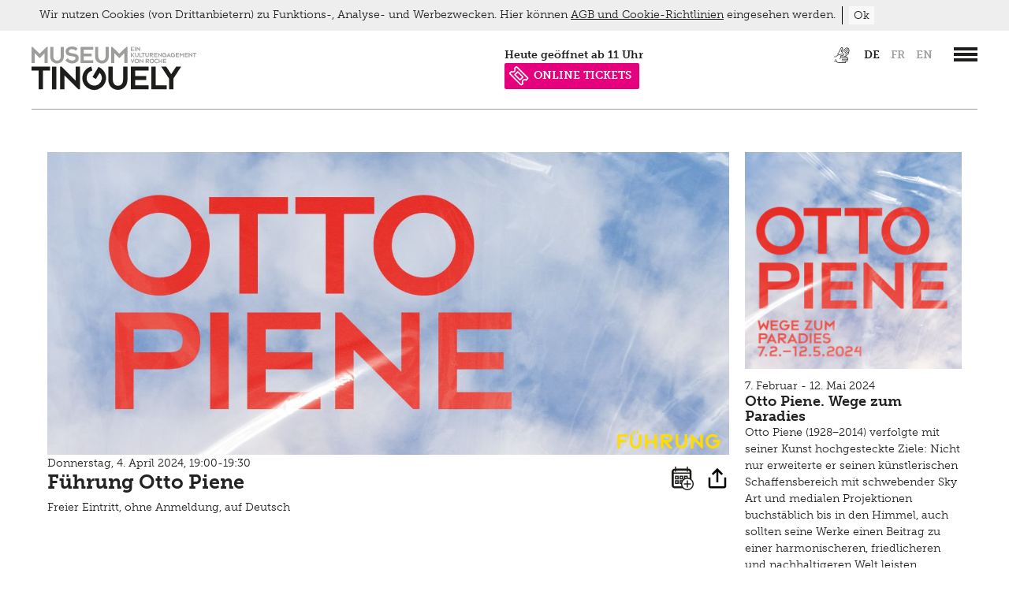

--- FILE ---
content_type: text/css;charset=UTF-8
request_url: https://www.tinguely.ch/.resources/tinguely-module/webresources/css/style~2025-09-10-08-22-09-205~cache.css
body_size: 16168
content:
@charset "UTF-8";html,body,div,span,applet,object,iframe,h1,h2,h3,h4,h5,h6,p,blockquote,pre,a,abbr,acronym,address,big,cite,code,del,dfn,em,img,ins,kbd,q,s,samp,small,strike,strong,sub,sup,tt,var,b,u,i,center,dl,dt,dd,ol,ul,li,fieldset,form,label,legend,table,caption,tbody,tfoot,thead,tr,th,td,article,aside,canvas,details,embed,figure,figcaption,footer,header,hgroup,menu,nav,output,ruby,section,summary,time,mark,audio,video{margin:0;padding:0;border:0;font-size:100%;vertical-align:baseline;box-sizing:border-box}article,aside,details,figcaption,figure,footer,header,hgroup,menu,nav,section{display:block}body{line-height:1}ol,ul{list-style:none}blockquote,q{quotes:none}blockquote:before,blockquote:after,q:before,q:after{content:""}table{border-collapse:collapse;border-spacing:0;float:none}meta.foundation-version{font-family:"/5.5.3/"}meta.foundation-mq-small{font-family:"/only screen/";width:0}meta.foundation-mq-small-only{font-family:"/only screen and (max-width: 40em)/";width:0}meta.foundation-mq-medium{font-family:"/only screen and (min-width:40.0625em)/";width:40.0625em}meta.foundation-mq-medium-only{font-family:"/only screen and (min-width:40.0625em) and (max-width:64em)/";width:40.0625em}meta.foundation-mq-large{font-family:"/only screen and (min-width:64.0625em)/";width:64.0625em}meta.foundation-mq-large-only{font-family:"/only screen and (min-width:64.0625em) and (max-width:90em)/";width:64.0625em}meta.foundation-mq-xlarge{font-family:"/only screen and (min-width:90.0625em)/";width:90.0625em}meta.foundation-mq-xlarge-only{font-family:"/only screen and (min-width:90.0625em) and (max-width:120em)/";width:90.0625em}meta.foundation-mq-xxlarge{font-family:"/only screen and (min-width:120.0625em)/";width:120.0625em}meta.foundation-data-attribute-namespace{font-family:false}html{height:100%}*,*:before,*:after{-webkit-box-sizing:border-box;-moz-box-sizing:border-box;box-sizing:border-box}html,body{font-size:100%}body{background:#fff;color:#222;cursor:auto;font-family:Montserrat,Helvetica,Roboto,Arial,sans-serif;font-style:normal;font-weight:400;line-height:1.5;margin:0;padding:0;position:relative}a:hover{cursor:pointer}img{max-width:100%;height:auto}img{-ms-interpolation-mode:bicubic}#map_canvas img,#map_canvas embed,#map_canvas object,.map_canvas img,.map_canvas embed,.map_canvas object,.mqa-display img,.mqa-display embed,.mqa-display object{max-width:none!important}.left{float:left!important}.right{float:right!important}.clearfix:before,.clearfix:after{content:" ";display:table}.clearfix:after{clear:both}.hide{display:none}.invisible{visibility:hidden}.antialiased{-webkit-font-smoothing:antialiased;-moz-osx-font-smoothing:grayscale}img{display:inline-block;vertical-align:middle}textarea{height:auto;min-height:50px}select{width:100%}.row{margin:0 auto;max-width:1180px;width:100%}.row.collapse>.column,.row.collapse>.columns{padding-left:0;padding-right:0}.row.collapse .row{margin-left:0;margin-right:0}.row .row{margin:0 -10px;max-width:none;width:auto}.row .row:before,.row .row:after{content:" ";display:table}.row .row:after{clear:both}.row .row.collapse{margin:0;max-width:none;width:auto}.row .row.collapse:before,.row .row.collapse:after{content:" ";display:table}.row .row.collapse:after{clear:both}.column,.columns{padding-left:10px;padding-right:10px;width:100%;float:left}.column+.column:last-child,.column+.columns:last-child,.columns+.column:last-child,.columns+.columns:last-child{float:right}.column+.column.end,.column+.columns.end,.columns+.column.end,.columns+.columns.end{float:left}@media only screen{.small-push-0{position:relative;left:0;right:auto}.small-pull-0{position:relative;right:0;left:auto}.small-push-1{position:relative;left:8.3333333333%;right:auto}.small-pull-1{position:relative;right:8.3333333333%;left:auto}.small-push-2{position:relative;left:16.6666666667%;right:auto}.small-pull-2{position:relative;right:16.6666666667%;left:auto}.small-push-3{position:relative;left:25%;right:auto}.small-pull-3{position:relative;right:25%;left:auto}.small-push-4{position:relative;left:33.3333333333%;right:auto}.small-pull-4{position:relative;right:33.3333333333%;left:auto}.small-push-5{position:relative;left:41.6666666667%;right:auto}.small-pull-5{position:relative;right:41.6666666667%;left:auto}.small-push-6{position:relative;left:50%;right:auto}.small-pull-6{position:relative;right:50%;left:auto}.small-push-7{position:relative;left:58.3333333333%;right:auto}.small-pull-7{position:relative;right:58.3333333333%;left:auto}.small-push-8{position:relative;left:66.6666666667%;right:auto}.small-pull-8{position:relative;right:66.6666666667%;left:auto}.small-push-9{position:relative;left:75%;right:auto}.small-pull-9{position:relative;right:75%;left:auto}.small-push-10{position:relative;left:83.3333333333%;right:auto}.small-pull-10{position:relative;right:83.3333333333%;left:auto}.small-push-11{position:relative;left:91.6666666667%;right:auto}.small-pull-11{position:relative;right:91.6666666667%;left:auto}.column,.columns{position:relative;padding-left:10px;padding-right:10px;float:left}.small-1{width:8.3333333333%}.small-2{width:16.6666666667%}.small-3{width:25%}.small-4{width:33.3333333333%}.small-5{width:41.6666666667%}.small-6{width:50%}.small-7{width:58.3333333333%}.small-8{width:66.6666666667%}.small-9{width:75%}.small-10{width:83.3333333333%}.small-11{width:91.6666666667%}.small-12{width:100%}.small-offset-0{margin-left:0!important}.small-offset-1{margin-left:8.3333333333%!important}.small-offset-2{margin-left:16.6666666667%!important}.small-offset-3{margin-left:25%!important}.small-offset-4{margin-left:33.3333333333%!important}.small-offset-5{margin-left:41.6666666667%!important}.small-offset-6{margin-left:50%!important}.small-offset-7{margin-left:58.3333333333%!important}.small-offset-8{margin-left:66.6666666667%!important}.small-offset-9{margin-left:75%!important}.small-offset-10{margin-left:83.3333333333%!important}.small-offset-11{margin-left:91.6666666667%!important}.small-reset-order{float:left;left:auto;margin-left:0;margin-right:0;right:auto}.column.small-centered,.columns.small-centered{margin-left:auto;margin-right:auto;float:none}.column.small-uncentered,.columns.small-uncentered{float:left;margin-left:0;margin-right:0}.column.small-centered:last-child,.columns.small-centered:last-child{float:none}.column.small-uncentered:last-child,.columns.small-uncentered:last-child{float:left}.column.small-uncentered.opposite,.columns.small-uncentered.opposite{float:right}.row.small-collapse>.column,.row.small-collapse>.columns{padding-left:0;padding-right:0}.row.small-collapse .row{margin-left:0;margin-right:0}.row.small-uncollapse>.column,.row.small-uncollapse>.columns{padding-left:10px;padding-right:10px;float:left}}@media only screen and (min-width:40.0625em){.medium-push-0{position:relative;left:0;right:auto}.medium-pull-0{position:relative;right:0;left:auto}.medium-push-1{position:relative;left:8.3333333333%;right:auto}.medium-pull-1{position:relative;right:8.3333333333%;left:auto}.medium-push-2{position:relative;left:16.6666666667%;right:auto}.medium-pull-2{position:relative;right:16.6666666667%;left:auto}.medium-push-3{position:relative;left:25%;right:auto}.medium-pull-3{position:relative;right:25%;left:auto}.medium-push-4{position:relative;left:33.3333333333%;right:auto}.medium-pull-4{position:relative;right:33.3333333333%;left:auto}.medium-push-5{position:relative;left:41.6666666667%;right:auto}.medium-pull-5{position:relative;right:41.6666666667%;left:auto}.medium-push-6{position:relative;left:50%;right:auto}.medium-pull-6{position:relative;right:50%;left:auto}.medium-push-7{position:relative;left:58.3333333333%;right:auto}.medium-pull-7{position:relative;right:58.3333333333%;left:auto}.medium-push-8{position:relative;left:66.6666666667%;right:auto}.medium-pull-8{position:relative;right:66.6666666667%;left:auto}.medium-push-9{position:relative;left:75%;right:auto}.medium-pull-9{position:relative;right:75%;left:auto}.medium-push-10{position:relative;left:83.3333333333%;right:auto}.medium-pull-10{position:relative;right:83.3333333333%;left:auto}.medium-push-11{position:relative;left:91.6666666667%;right:auto}.medium-pull-11{position:relative;right:91.6666666667%;left:auto}.column,.columns{position:relative;padding-left:10px;padding-right:10px;float:left}.medium-1{width:8.3333333333%}.medium-2{width:16.6666666667%}.medium-3{width:25%}.medium-4{width:33.3333333333%}.medium-5{width:41.6666666667%}.medium-6{width:50%}.medium-7{width:58.3333333333%}.medium-8{width:66.6666666667%}.medium-9{width:75%}.medium-10{width:83.3333333333%}.medium-11{width:91.6666666667%}.medium-12{width:100%}.medium-offset-0{margin-left:0!important}.medium-offset-1{margin-left:8.3333333333%!important}.medium-offset-2{margin-left:16.6666666667%!important}.medium-offset-3{margin-left:25%!important}.medium-offset-4{margin-left:33.3333333333%!important}.medium-offset-5{margin-left:41.6666666667%!important}.medium-offset-6{margin-left:50%!important}.medium-offset-7{margin-left:58.3333333333%!important}.medium-offset-8{margin-left:66.6666666667%!important}.medium-offset-9{margin-left:75%!important}.medium-offset-10{margin-left:83.3333333333%!important}.medium-offset-11{margin-left:91.6666666667%!important}.medium-reset-order{float:left;left:auto;margin-left:0;margin-right:0;right:auto}.column.medium-centered,.columns.medium-centered{margin-left:auto;margin-right:auto;float:none}.column.medium-uncentered,.columns.medium-uncentered{float:left;margin-left:0;margin-right:0}.column.medium-centered:last-child,.columns.medium-centered:last-child{float:none}.column.medium-uncentered:last-child,.columns.medium-uncentered:last-child{float:left}.column.medium-uncentered.opposite,.columns.medium-uncentered.opposite{float:right}.row.medium-collapse>.column,.row.medium-collapse>.columns{padding-left:0;padding-right:0}.row.medium-collapse .row{margin-left:0;margin-right:0}.row.medium-uncollapse>.column,.row.medium-uncollapse>.columns{padding-left:10px;padding-right:10px;float:left}.push-0{position:relative;left:0;right:auto}.pull-0{position:relative;right:0;left:auto}.push-1{position:relative;left:8.3333333333%;right:auto}.pull-1{position:relative;right:8.3333333333%;left:auto}.push-2{position:relative;left:16.6666666667%;right:auto}.pull-2{position:relative;right:16.6666666667%;left:auto}.push-3{position:relative;left:25%;right:auto}.pull-3{position:relative;right:25%;left:auto}.push-4{position:relative;left:33.3333333333%;right:auto}.pull-4{position:relative;right:33.3333333333%;left:auto}.push-5{position:relative;left:41.6666666667%;right:auto}.pull-5{position:relative;right:41.6666666667%;left:auto}.push-6{position:relative;left:50%;right:auto}.pull-6{position:relative;right:50%;left:auto}.push-7{position:relative;left:58.3333333333%;right:auto}.pull-7{position:relative;right:58.3333333333%;left:auto}.push-8{position:relative;left:66.6666666667%;right:auto}.pull-8{position:relative;right:66.6666666667%;left:auto}.push-9{position:relative;left:75%;right:auto}.pull-9{position:relative;right:75%;left:auto}.push-10{position:relative;left:83.3333333333%;right:auto}.pull-10{position:relative;right:83.3333333333%;left:auto}.push-11{position:relative;left:91.6666666667%;right:auto}.pull-11{position:relative;right:91.6666666667%;left:auto}}@media only screen and (min-width:64.0625em){.large-push-0{position:relative;left:0;right:auto}.large-pull-0{position:relative;right:0;left:auto}.large-push-1{position:relative;left:8.3333333333%;right:auto}.large-pull-1{position:relative;right:8.3333333333%;left:auto}.large-push-2{position:relative;left:16.6666666667%;right:auto}.large-pull-2{position:relative;right:16.6666666667%;left:auto}.large-push-3{position:relative;left:25%;right:auto}.large-pull-3{position:relative;right:25%;left:auto}.large-push-4{position:relative;left:33.3333333333%;right:auto}.large-pull-4{position:relative;right:33.3333333333%;left:auto}.large-push-5{position:relative;left:41.6666666667%;right:auto}.large-pull-5{position:relative;right:41.6666666667%;left:auto}.large-push-6{position:relative;left:50%;right:auto}.large-pull-6{position:relative;right:50%;left:auto}.large-push-7{position:relative;left:58.3333333333%;right:auto}.large-pull-7{position:relative;right:58.3333333333%;left:auto}.large-push-8{position:relative;left:66.6666666667%;right:auto}.large-pull-8{position:relative;right:66.6666666667%;left:auto}.large-push-9{position:relative;left:75%;right:auto}.large-pull-9{position:relative;right:75%;left:auto}.large-push-10{position:relative;left:83.3333333333%;right:auto}.large-pull-10{position:relative;right:83.3333333333%;left:auto}.large-push-11{position:relative;left:91.6666666667%;right:auto}.large-pull-11{position:relative;right:91.6666666667%;left:auto}.column,.columns{position:relative;padding-left:10px;padding-right:10px;float:left}.large-1{width:8.3333333333%}.large-2{width:16.6666666667%}.large-3{width:25%}.large-4{width:33.3333333333%}.large-5{width:41.6666666667%}.large-6{width:50%}.large-7{width:58.3333333333%}.large-8{width:66.6666666667%}.large-9{width:75%}.large-10{width:83.3333333333%}.large-11{width:91.6666666667%}.large-12{width:100%}.large-offset-0{margin-left:0!important}.large-offset-1{margin-left:8.3333333333%!important}.large-offset-2{margin-left:16.6666666667%!important}.large-offset-3{margin-left:25%!important}.large-offset-4{margin-left:33.3333333333%!important}.large-offset-5{margin-left:41.6666666667%!important}.large-offset-6{margin-left:50%!important}.large-offset-7{margin-left:58.3333333333%!important}.large-offset-8{margin-left:66.6666666667%!important}.large-offset-9{margin-left:75%!important}.large-offset-10{margin-left:83.3333333333%!important}.large-offset-11{margin-left:91.6666666667%!important}.large-reset-order{float:left;left:auto;margin-left:0;margin-right:0;right:auto}.column.large-centered,.columns.large-centered{margin-left:auto;margin-right:auto;float:none}.column.large-uncentered,.columns.large-uncentered{float:left;margin-left:0;margin-right:0}.column.large-centered:last-child,.columns.large-centered:last-child{float:none}.column.large-uncentered:last-child,.columns.large-uncentered:last-child{float:left}.column.large-uncentered.opposite,.columns.large-uncentered.opposite{float:right}.row.large-collapse>.column,.row.large-collapse>.columns{padding-left:0;padding-right:0}.row.large-collapse .row{margin-left:0;margin-right:0}.row.large-uncollapse>.column,.row.large-uncollapse>.columns{padding-left:10px;padding-right:10px;float:left}.push-0{position:relative;left:0;right:auto}.pull-0{position:relative;right:0;left:auto}.push-1{position:relative;left:8.3333333333%;right:auto}.pull-1{position:relative;right:8.3333333333%;left:auto}.push-2{position:relative;left:16.6666666667%;right:auto}.pull-2{position:relative;right:16.6666666667%;left:auto}.push-3{position:relative;left:25%;right:auto}.pull-3{position:relative;right:25%;left:auto}.push-4{position:relative;left:33.3333333333%;right:auto}.pull-4{position:relative;right:33.3333333333%;left:auto}.push-5{position:relative;left:41.6666666667%;right:auto}.pull-5{position:relative;right:41.6666666667%;left:auto}.push-6{position:relative;left:50%;right:auto}.pull-6{position:relative;right:50%;left:auto}.push-7{position:relative;left:58.3333333333%;right:auto}.pull-7{position:relative;right:58.3333333333%;left:auto}.push-8{position:relative;left:66.6666666667%;right:auto}.pull-8{position:relative;right:66.6666666667%;left:auto}.push-9{position:relative;left:75%;right:auto}.pull-9{position:relative;right:75%;left:auto}.push-10{position:relative;left:83.3333333333%;right:auto}.pull-10{position:relative;right:83.3333333333%;left:auto}.push-11{position:relative;left:91.6666666667%;right:auto}.pull-11{position:relative;right:91.6666666667%;left:auto}}@media only screen{.show-for-small-only,.show-for-small-up,.show-for-small,.show-for-small-down,.hide-for-medium-only,.hide-for-medium-up,.hide-for-medium,.show-for-medium-down,.hide-for-large-only,.hide-for-large-up,.hide-for-large,.show-for-large-down,.hide-for-xlarge-only,.hide-for-xlarge-up,.hide-for-xlarge,.show-for-xlarge-down,.hide-for-xxlarge-only,.hide-for-xxlarge-up,.hide-for-xxlarge,.show-for-xxlarge-down{display:inherit!important}.hide-for-small-only,.hide-for-small-up,.hide-for-small,.hide-for-small-down,.show-for-medium-only,.show-for-medium-up,.show-for-medium,.hide-for-medium-down,.show-for-large-only,.show-for-large-up,.show-for-large,.hide-for-large-down,.show-for-xlarge-only,.show-for-xlarge-up,.show-for-xlarge,.hide-for-xlarge-down,.show-for-xxlarge-only,.show-for-xxlarge-up,.show-for-xxlarge,.hide-for-xxlarge-down{display:none!important}.visible-for-small-only,.visible-for-small-up,.visible-for-small,.visible-for-small-down,.hidden-for-medium-only,.hidden-for-medium-up,.hidden-for-medium,.visible-for-medium-down,.hidden-for-large-only,.hidden-for-large-up,.hidden-for-large,.visible-for-large-down,.hidden-for-xlarge-only,.hidden-for-xlarge-up,.hidden-for-xlarge,.visible-for-xlarge-down,.hidden-for-xxlarge-only,.hidden-for-xxlarge-up,.hidden-for-xxlarge,.visible-for-xxlarge-down{position:static!important;height:auto;width:auto;overflow:visible;clip:auto}.hidden-for-small-only,.hidden-for-small-up,.hidden-for-small,.hidden-for-small-down,.visible-for-medium-only,.visible-for-medium-up,.visible-for-medium,.hidden-for-medium-down,.visible-for-large-only,.visible-for-large-up,.visible-for-large,.hidden-for-large-down,.visible-for-xlarge-only,.visible-for-xlarge-up,.visible-for-xlarge,.hidden-for-xlarge-down,.visible-for-xxlarge-only,.visible-for-xxlarge-up,.visible-for-xxlarge,.hidden-for-xxlarge-down{clip:rect(1px,1px,1px,1px);height:1px;overflow:hidden;position:absolute!important;width:1px}table.show-for-small-only,table.show-for-small-up,table.show-for-small,table.show-for-small-down,table.hide-for-medium-only,table.hide-for-medium-up,table.hide-for-medium,table.show-for-medium-down,table.hide-for-large-only,table.hide-for-large-up,table.hide-for-large,table.show-for-large-down,table.hide-for-xlarge-only,table.hide-for-xlarge-up,table.hide-for-xlarge,table.show-for-xlarge-down,table.hide-for-xxlarge-only,table.hide-for-xxlarge-up,table.hide-for-xxlarge,table.show-for-xxlarge-down{display:table!important}thead.show-for-small-only,thead.show-for-small-up,thead.show-for-small,thead.show-for-small-down,thead.hide-for-medium-only,thead.hide-for-medium-up,thead.hide-for-medium,thead.show-for-medium-down,thead.hide-for-large-only,thead.hide-for-large-up,thead.hide-for-large,thead.show-for-large-down,thead.hide-for-xlarge-only,thead.hide-for-xlarge-up,thead.hide-for-xlarge,thead.show-for-xlarge-down,thead.hide-for-xxlarge-only,thead.hide-for-xxlarge-up,thead.hide-for-xxlarge,thead.show-for-xxlarge-down{display:table-header-group!important}tbody.show-for-small-only,tbody.show-for-small-up,tbody.show-for-small,tbody.show-for-small-down,tbody.hide-for-medium-only,tbody.hide-for-medium-up,tbody.hide-for-medium,tbody.show-for-medium-down,tbody.hide-for-large-only,tbody.hide-for-large-up,tbody.hide-for-large,tbody.show-for-large-down,tbody.hide-for-xlarge-only,tbody.hide-for-xlarge-up,tbody.hide-for-xlarge,tbody.show-for-xlarge-down,tbody.hide-for-xxlarge-only,tbody.hide-for-xxlarge-up,tbody.hide-for-xxlarge,tbody.show-for-xxlarge-down{display:table-row-group!important}tr.show-for-small-only,tr.show-for-small-up,tr.show-for-small,tr.show-for-small-down,tr.hide-for-medium-only,tr.hide-for-medium-up,tr.hide-for-medium,tr.show-for-medium-down,tr.hide-for-large-only,tr.hide-for-large-up,tr.hide-for-large,tr.show-for-large-down,tr.hide-for-xlarge-only,tr.hide-for-xlarge-up,tr.hide-for-xlarge,tr.show-for-xlarge-down,tr.hide-for-xxlarge-only,tr.hide-for-xxlarge-up,tr.hide-for-xxlarge,tr.show-for-xxlarge-down{display:table-row}th.show-for-small-only,td.show-for-small-only,th.show-for-small-up,td.show-for-small-up,th.show-for-small,td.show-for-small,th.show-for-small-down,td.show-for-small-down,th.hide-for-medium-only,td.hide-for-medium-only,th.hide-for-medium-up,td.hide-for-medium-up,th.hide-for-medium,td.hide-for-medium,th.show-for-medium-down,td.show-for-medium-down,th.hide-for-large-only,td.hide-for-large-only,th.hide-for-large-up,td.hide-for-large-up,th.hide-for-large,td.hide-for-large,th.show-for-large-down,td.show-for-large-down,th.hide-for-xlarge-only,td.hide-for-xlarge-only,th.hide-for-xlarge-up,td.hide-for-xlarge-up,th.hide-for-xlarge,td.hide-for-xlarge,th.show-for-xlarge-down,td.show-for-xlarge-down,th.hide-for-xxlarge-only,td.hide-for-xxlarge-only,th.hide-for-xxlarge-up,td.hide-for-xxlarge-up,th.hide-for-xxlarge,td.hide-for-xxlarge,th.show-for-xxlarge-down,td.show-for-xxlarge-down{display:table-cell!important}}@media only screen and (min-width:40.0625em){.hide-for-small-only,.show-for-small-up,.hide-for-small,.hide-for-small-down,.show-for-medium-only,.show-for-medium-up,.show-for-medium,.show-for-medium-down,.hide-for-large-only,.hide-for-large-up,.hide-for-large,.show-for-large-down,.hide-for-xlarge-only,.hide-for-xlarge-up,.hide-for-xlarge,.show-for-xlarge-down,.hide-for-xxlarge-only,.hide-for-xxlarge-up,.hide-for-xxlarge,.show-for-xxlarge-down{display:inherit!important}.show-for-small-only,.hide-for-small-up,.show-for-small,.show-for-small-down,.hide-for-medium-only,.hide-for-medium-up,.hide-for-medium,.hide-for-medium-down,.show-for-large-only,.show-for-large-up,.show-for-large,.hide-for-large-down,.show-for-xlarge-only,.show-for-xlarge-up,.show-for-xlarge,.hide-for-xlarge-down,.show-for-xxlarge-only,.show-for-xxlarge-up,.show-for-xxlarge,.hide-for-xxlarge-down{display:none!important}.hidden-for-small-only,.visible-for-small-up,.hidden-for-small,.hidden-for-small-down,.visible-for-medium-only,.visible-for-medium-up,.visible-for-medium,.visible-for-medium-down,.hidden-for-large-only,.hidden-for-large-up,.hidden-for-large,.visible-for-large-down,.hidden-for-xlarge-only,.hidden-for-xlarge-up,.hidden-for-xlarge,.visible-for-xlarge-down,.hidden-for-xxlarge-only,.hidden-for-xxlarge-up,.hidden-for-xxlarge,.visible-for-xxlarge-down{position:static!important;height:auto;width:auto;overflow:visible;clip:auto}.visible-for-small-only,.hidden-for-small-up,.visible-for-small,.visible-for-small-down,.hidden-for-medium-only,.hidden-for-medium-up,.hidden-for-medium,.hidden-for-medium-down,.visible-for-large-only,.visible-for-large-up,.visible-for-large,.hidden-for-large-down,.visible-for-xlarge-only,.visible-for-xlarge-up,.visible-for-xlarge,.hidden-for-xlarge-down,.visible-for-xxlarge-only,.visible-for-xxlarge-up,.visible-for-xxlarge,.hidden-for-xxlarge-down{clip:rect(1px,1px,1px,1px);height:1px;overflow:hidden;position:absolute!important;width:1px}table.hide-for-small-only,table.show-for-small-up,table.hide-for-small,table.hide-for-small-down,table.show-for-medium-only,table.show-for-medium-up,table.show-for-medium,table.show-for-medium-down,table.hide-for-large-only,table.hide-for-large-up,table.hide-for-large,table.show-for-large-down,table.hide-for-xlarge-only,table.hide-for-xlarge-up,table.hide-for-xlarge,table.show-for-xlarge-down,table.hide-for-xxlarge-only,table.hide-for-xxlarge-up,table.hide-for-xxlarge,table.show-for-xxlarge-down{display:table!important}thead.hide-for-small-only,thead.show-for-small-up,thead.hide-for-small,thead.hide-for-small-down,thead.show-for-medium-only,thead.show-for-medium-up,thead.show-for-medium,thead.show-for-medium-down,thead.hide-for-large-only,thead.hide-for-large-up,thead.hide-for-large,thead.show-for-large-down,thead.hide-for-xlarge-only,thead.hide-for-xlarge-up,thead.hide-for-xlarge,thead.show-for-xlarge-down,thead.hide-for-xxlarge-only,thead.hide-for-xxlarge-up,thead.hide-for-xxlarge,thead.show-for-xxlarge-down{display:table-header-group!important}tbody.hide-for-small-only,tbody.show-for-small-up,tbody.hide-for-small,tbody.hide-for-small-down,tbody.show-for-medium-only,tbody.show-for-medium-up,tbody.show-for-medium,tbody.show-for-medium-down,tbody.hide-for-large-only,tbody.hide-for-large-up,tbody.hide-for-large,tbody.show-for-large-down,tbody.hide-for-xlarge-only,tbody.hide-for-xlarge-up,tbody.hide-for-xlarge,tbody.show-for-xlarge-down,tbody.hide-for-xxlarge-only,tbody.hide-for-xxlarge-up,tbody.hide-for-xxlarge,tbody.show-for-xxlarge-down{display:table-row-group!important}tr.hide-for-small-only,tr.show-for-small-up,tr.hide-for-small,tr.hide-for-small-down,tr.show-for-medium-only,tr.show-for-medium-up,tr.show-for-medium,tr.show-for-medium-down,tr.hide-for-large-only,tr.hide-for-large-up,tr.hide-for-large,tr.show-for-large-down,tr.hide-for-xlarge-only,tr.hide-for-xlarge-up,tr.hide-for-xlarge,tr.show-for-xlarge-down,tr.hide-for-xxlarge-only,tr.hide-for-xxlarge-up,tr.hide-for-xxlarge,tr.show-for-xxlarge-down{display:table-row}th.hide-for-small-only,td.hide-for-small-only,th.show-for-small-up,td.show-for-small-up,th.hide-for-small,td.hide-for-small,th.hide-for-small-down,td.hide-for-small-down,th.show-for-medium-only,td.show-for-medium-only,th.show-for-medium-up,td.show-for-medium-up,th.show-for-medium,td.show-for-medium,th.show-for-medium-down,td.show-for-medium-down,th.hide-for-large-only,td.hide-for-large-only,th.hide-for-large-up,td.hide-for-large-up,th.hide-for-large,td.hide-for-large,th.show-for-large-down,td.show-for-large-down,th.hide-for-xlarge-only,td.hide-for-xlarge-only,th.hide-for-xlarge-up,td.hide-for-xlarge-up,th.hide-for-xlarge,td.hide-for-xlarge,th.show-for-xlarge-down,td.show-for-xlarge-down,th.hide-for-xxlarge-only,td.hide-for-xxlarge-only,th.hide-for-xxlarge-up,td.hide-for-xxlarge-up,th.hide-for-xxlarge,td.hide-for-xxlarge,th.show-for-xxlarge-down,td.show-for-xxlarge-down{display:table-cell!important}}@media only screen and (min-width:64.0625em){.hide-for-small-only,.show-for-small-up,.hide-for-small,.hide-for-small-down,.hide-for-medium-only,.show-for-medium-up,.hide-for-medium,.hide-for-medium-down,.show-for-large-only,.show-for-large-up,.show-for-large,.show-for-large-down,.hide-for-xlarge-only,.hide-for-xlarge-up,.hide-for-xlarge,.show-for-xlarge-down,.hide-for-xxlarge-only,.hide-for-xxlarge-up,.hide-for-xxlarge,.show-for-xxlarge-down{display:inherit!important}.show-for-small-only,.hide-for-small-up,.show-for-small,.show-for-small-down,.show-for-medium-only,.hide-for-medium-up,.show-for-medium,.show-for-medium-down,.hide-for-large-only,.hide-for-large-up,.hide-for-large,.hide-for-large-down,.show-for-xlarge-only,.show-for-xlarge-up,.show-for-xlarge,.hide-for-xlarge-down,.show-for-xxlarge-only,.show-for-xxlarge-up,.show-for-xxlarge,.hide-for-xxlarge-down{display:none!important}.hidden-for-small-only,.visible-for-small-up,.hidden-for-small,.hidden-for-small-down,.hidden-for-medium-only,.visible-for-medium-up,.hidden-for-medium,.hidden-for-medium-down,.visible-for-large-only,.visible-for-large-up,.visible-for-large,.visible-for-large-down,.hidden-for-xlarge-only,.hidden-for-xlarge-up,.hidden-for-xlarge,.visible-for-xlarge-down,.hidden-for-xxlarge-only,.hidden-for-xxlarge-up,.hidden-for-xxlarge,.visible-for-xxlarge-down{position:static!important;height:auto;width:auto;overflow:visible;clip:auto}.visible-for-small-only,.hidden-for-small-up,.visible-for-small,.visible-for-small-down,.visible-for-medium-only,.hidden-for-medium-up,.visible-for-medium,.visible-for-medium-down,.hidden-for-large-only,.hidden-for-large-up,.hidden-for-large,.hidden-for-large-down,.visible-for-xlarge-only,.visible-for-xlarge-up,.visible-for-xlarge,.hidden-for-xlarge-down,.visible-for-xxlarge-only,.visible-for-xxlarge-up,.visible-for-xxlarge,.hidden-for-xxlarge-down{clip:rect(1px,1px,1px,1px);height:1px;overflow:hidden;position:absolute!important;width:1px}table.hide-for-small-only,table.show-for-small-up,table.hide-for-small,table.hide-for-small-down,table.hide-for-medium-only,table.show-for-medium-up,table.hide-for-medium,table.hide-for-medium-down,table.show-for-large-only,table.show-for-large-up,table.show-for-large,table.show-for-large-down,table.hide-for-xlarge-only,table.hide-for-xlarge-up,table.hide-for-xlarge,table.show-for-xlarge-down,table.hide-for-xxlarge-only,table.hide-for-xxlarge-up,table.hide-for-xxlarge,table.show-for-xxlarge-down{display:table!important}thead.hide-for-small-only,thead.show-for-small-up,thead.hide-for-small,thead.hide-for-small-down,thead.hide-for-medium-only,thead.show-for-medium-up,thead.hide-for-medium,thead.hide-for-medium-down,thead.show-for-large-only,thead.show-for-large-up,thead.show-for-large,thead.show-for-large-down,thead.hide-for-xlarge-only,thead.hide-for-xlarge-up,thead.hide-for-xlarge,thead.show-for-xlarge-down,thead.hide-for-xxlarge-only,thead.hide-for-xxlarge-up,thead.hide-for-xxlarge,thead.show-for-xxlarge-down{display:table-header-group!important}tbody.hide-for-small-only,tbody.show-for-small-up,tbody.hide-for-small,tbody.hide-for-small-down,tbody.hide-for-medium-only,tbody.show-for-medium-up,tbody.hide-for-medium,tbody.hide-for-medium-down,tbody.show-for-large-only,tbody.show-for-large-up,tbody.show-for-large,tbody.show-for-large-down,tbody.hide-for-xlarge-only,tbody.hide-for-xlarge-up,tbody.hide-for-xlarge,tbody.show-for-xlarge-down,tbody.hide-for-xxlarge-only,tbody.hide-for-xxlarge-up,tbody.hide-for-xxlarge,tbody.show-for-xxlarge-down{display:table-row-group!important}tr.hide-for-small-only,tr.show-for-small-up,tr.hide-for-small,tr.hide-for-small-down,tr.hide-for-medium-only,tr.show-for-medium-up,tr.hide-for-medium,tr.hide-for-medium-down,tr.show-for-large-only,tr.show-for-large-up,tr.show-for-large,tr.show-for-large-down,tr.hide-for-xlarge-only,tr.hide-for-xlarge-up,tr.hide-for-xlarge,tr.show-for-xlarge-down,tr.hide-for-xxlarge-only,tr.hide-for-xxlarge-up,tr.hide-for-xxlarge,tr.show-for-xxlarge-down{display:table-row}th.hide-for-small-only,td.hide-for-small-only,th.show-for-small-up,td.show-for-small-up,th.hide-for-small,td.hide-for-small,th.hide-for-small-down,td.hide-for-small-down,th.hide-for-medium-only,td.hide-for-medium-only,th.show-for-medium-up,td.show-for-medium-up,th.hide-for-medium,td.hide-for-medium,th.hide-for-medium-down,td.hide-for-medium-down,th.show-for-large-only,td.show-for-large-only,th.show-for-large-up,td.show-for-large-up,th.show-for-large,td.show-for-large,th.show-for-large-down,td.show-for-large-down,th.hide-for-xlarge-only,td.hide-for-xlarge-only,th.hide-for-xlarge-up,td.hide-for-xlarge-up,th.hide-for-xlarge,td.hide-for-xlarge,th.show-for-xlarge-down,td.show-for-xlarge-down,th.hide-for-xxlarge-only,td.hide-for-xxlarge-only,th.hide-for-xxlarge-up,td.hide-for-xxlarge-up,th.hide-for-xxlarge,td.hide-for-xxlarge,th.show-for-xxlarge-down,td.show-for-xxlarge-down{display:table-cell!important}}@media only screen and (min-width:90.0625em){.hide-for-small-only,.show-for-small-up,.hide-for-small,.hide-for-small-down,.hide-for-medium-only,.show-for-medium-up,.hide-for-medium,.hide-for-medium-down,.hide-for-large-only,.show-for-large-up,.hide-for-large,.hide-for-large-down,.show-for-xlarge-only,.show-for-xlarge-up,.show-for-xlarge,.show-for-xlarge-down,.hide-for-xxlarge-only,.hide-for-xxlarge-up,.hide-for-xxlarge,.show-for-xxlarge-down{display:inherit!important}.show-for-small-only,.hide-for-small-up,.show-for-small,.show-for-small-down,.show-for-medium-only,.hide-for-medium-up,.show-for-medium,.show-for-medium-down,.show-for-large-only,.hide-for-large-up,.show-for-large,.show-for-large-down,.hide-for-xlarge-only,.hide-for-xlarge-up,.hide-for-xlarge,.hide-for-xlarge-down,.show-for-xxlarge-only,.show-for-xxlarge-up,.show-for-xxlarge,.hide-for-xxlarge-down{display:none!important}.hidden-for-small-only,.visible-for-small-up,.hidden-for-small,.hidden-for-small-down,.hidden-for-medium-only,.visible-for-medium-up,.hidden-for-medium,.hidden-for-medium-down,.hidden-for-large-only,.visible-for-large-up,.hidden-for-large,.hidden-for-large-down,.visible-for-xlarge-only,.visible-for-xlarge-up,.visible-for-xlarge,.visible-for-xlarge-down,.hidden-for-xxlarge-only,.hidden-for-xxlarge-up,.hidden-for-xxlarge,.visible-for-xxlarge-down{position:static!important;height:auto;width:auto;overflow:visible;clip:auto}.visible-for-small-only,.hidden-for-small-up,.visible-for-small,.visible-for-small-down,.visible-for-medium-only,.hidden-for-medium-up,.visible-for-medium,.visible-for-medium-down,.visible-for-large-only,.hidden-for-large-up,.visible-for-large,.visible-for-large-down,.hidden-for-xlarge-only,.hidden-for-xlarge-up,.hidden-for-xlarge,.hidden-for-xlarge-down,.visible-for-xxlarge-only,.visible-for-xxlarge-up,.visible-for-xxlarge,.hidden-for-xxlarge-down{clip:rect(1px,1px,1px,1px);height:1px;overflow:hidden;position:absolute!important;width:1px}table.hide-for-small-only,table.show-for-small-up,table.hide-for-small,table.hide-for-small-down,table.hide-for-medium-only,table.show-for-medium-up,table.hide-for-medium,table.hide-for-medium-down,table.hide-for-large-only,table.show-for-large-up,table.hide-for-large,table.hide-for-large-down,table.show-for-xlarge-only,table.show-for-xlarge-up,table.show-for-xlarge,table.show-for-xlarge-down,table.hide-for-xxlarge-only,table.hide-for-xxlarge-up,table.hide-for-xxlarge,table.show-for-xxlarge-down{display:table!important}thead.hide-for-small-only,thead.show-for-small-up,thead.hide-for-small,thead.hide-for-small-down,thead.hide-for-medium-only,thead.show-for-medium-up,thead.hide-for-medium,thead.hide-for-medium-down,thead.hide-for-large-only,thead.show-for-large-up,thead.hide-for-large,thead.hide-for-large-down,thead.show-for-xlarge-only,thead.show-for-xlarge-up,thead.show-for-xlarge,thead.show-for-xlarge-down,thead.hide-for-xxlarge-only,thead.hide-for-xxlarge-up,thead.hide-for-xxlarge,thead.show-for-xxlarge-down{display:table-header-group!important}tbody.hide-for-small-only,tbody.show-for-small-up,tbody.hide-for-small,tbody.hide-for-small-down,tbody.hide-for-medium-only,tbody.show-for-medium-up,tbody.hide-for-medium,tbody.hide-for-medium-down,tbody.hide-for-large-only,tbody.show-for-large-up,tbody.hide-for-large,tbody.hide-for-large-down,tbody.show-for-xlarge-only,tbody.show-for-xlarge-up,tbody.show-for-xlarge,tbody.show-for-xlarge-down,tbody.hide-for-xxlarge-only,tbody.hide-for-xxlarge-up,tbody.hide-for-xxlarge,tbody.show-for-xxlarge-down{display:table-row-group!important}tr.hide-for-small-only,tr.show-for-small-up,tr.hide-for-small,tr.hide-for-small-down,tr.hide-for-medium-only,tr.show-for-medium-up,tr.hide-for-medium,tr.hide-for-medium-down,tr.hide-for-large-only,tr.show-for-large-up,tr.hide-for-large,tr.hide-for-large-down,tr.show-for-xlarge-only,tr.show-for-xlarge-up,tr.show-for-xlarge,tr.show-for-xlarge-down,tr.hide-for-xxlarge-only,tr.hide-for-xxlarge-up,tr.hide-for-xxlarge,tr.show-for-xxlarge-down{display:table-row}th.hide-for-small-only,td.hide-for-small-only,th.show-for-small-up,td.show-for-small-up,th.hide-for-small,td.hide-for-small,th.hide-for-small-down,td.hide-for-small-down,th.hide-for-medium-only,td.hide-for-medium-only,th.show-for-medium-up,td.show-for-medium-up,th.hide-for-medium,td.hide-for-medium,th.hide-for-medium-down,td.hide-for-medium-down,th.hide-for-large-only,td.hide-for-large-only,th.show-for-large-up,td.show-for-large-up,th.hide-for-large,td.hide-for-large,th.hide-for-large-down,td.hide-for-large-down,th.show-for-xlarge-only,td.show-for-xlarge-only,th.show-for-xlarge-up,td.show-for-xlarge-up,th.show-for-xlarge,td.show-for-xlarge,th.show-for-xlarge-down,td.show-for-xlarge-down,th.hide-for-xxlarge-only,td.hide-for-xxlarge-only,th.hide-for-xxlarge-up,td.hide-for-xxlarge-up,th.hide-for-xxlarge,td.hide-for-xxlarge,th.show-for-xxlarge-down,td.show-for-xxlarge-down{display:table-cell!important}}@media only screen and (min-width:120.0625em){.hide-for-small-only,.show-for-small-up,.hide-for-small,.hide-for-small-down,.hide-for-medium-only,.show-for-medium-up,.hide-for-medium,.hide-for-medium-down,.hide-for-large-only,.show-for-large-up,.hide-for-large,.hide-for-large-down,.hide-for-xlarge-only,.show-for-xlarge-up,.hide-for-xlarge,.hide-for-xlarge-down,.show-for-xxlarge-only,.show-for-xxlarge-up,.show-for-xxlarge,.show-for-xxlarge-down{display:inherit!important}.show-for-small-only,.hide-for-small-up,.show-for-small,.show-for-small-down,.show-for-medium-only,.hide-for-medium-up,.show-for-medium,.show-for-medium-down,.show-for-large-only,.hide-for-large-up,.show-for-large,.show-for-large-down,.show-for-xlarge-only,.hide-for-xlarge-up,.show-for-xlarge,.show-for-xlarge-down,.hide-for-xxlarge-only,.hide-for-xxlarge-up,.hide-for-xxlarge,.hide-for-xxlarge-down{display:none!important}.hidden-for-small-only,.visible-for-small-up,.hidden-for-small,.hidden-for-small-down,.hidden-for-medium-only,.visible-for-medium-up,.hidden-for-medium,.hidden-for-medium-down,.hidden-for-large-only,.visible-for-large-up,.hidden-for-large,.hidden-for-large-down,.hidden-for-xlarge-only,.visible-for-xlarge-up,.hidden-for-xlarge,.hidden-for-xlarge-down,.visible-for-xxlarge-only,.visible-for-xxlarge-up,.visible-for-xxlarge,.visible-for-xxlarge-down{position:static!important;height:auto;width:auto;overflow:visible;clip:auto}.visible-for-small-only,.hidden-for-small-up,.visible-for-small,.visible-for-small-down,.visible-for-medium-only,.hidden-for-medium-up,.visible-for-medium,.visible-for-medium-down,.visible-for-large-only,.hidden-for-large-up,.visible-for-large,.visible-for-large-down,.visible-for-xlarge-only,.hidden-for-xlarge-up,.visible-for-xlarge,.visible-for-xlarge-down,.hidden-for-xxlarge-only,.hidden-for-xxlarge-up,.hidden-for-xxlarge,.hidden-for-xxlarge-down{clip:rect(1px,1px,1px,1px);height:1px;overflow:hidden;position:absolute!important;width:1px}table.hide-for-small-only,table.show-for-small-up,table.hide-for-small,table.hide-for-small-down,table.hide-for-medium-only,table.show-for-medium-up,table.hide-for-medium,table.hide-for-medium-down,table.hide-for-large-only,table.show-for-large-up,table.hide-for-large,table.hide-for-large-down,table.hide-for-xlarge-only,table.show-for-xlarge-up,table.hide-for-xlarge,table.hide-for-xlarge-down,table.show-for-xxlarge-only,table.show-for-xxlarge-up,table.show-for-xxlarge,table.show-for-xxlarge-down{display:table!important}thead.hide-for-small-only,thead.show-for-small-up,thead.hide-for-small,thead.hide-for-small-down,thead.hide-for-medium-only,thead.show-for-medium-up,thead.hide-for-medium,thead.hide-for-medium-down,thead.hide-for-large-only,thead.show-for-large-up,thead.hide-for-large,thead.hide-for-large-down,thead.hide-for-xlarge-only,thead.show-for-xlarge-up,thead.hide-for-xlarge,thead.hide-for-xlarge-down,thead.show-for-xxlarge-only,thead.show-for-xxlarge-up,thead.show-for-xxlarge,thead.show-for-xxlarge-down{display:table-header-group!important}tbody.hide-for-small-only,tbody.show-for-small-up,tbody.hide-for-small,tbody.hide-for-small-down,tbody.hide-for-medium-only,tbody.show-for-medium-up,tbody.hide-for-medium,tbody.hide-for-medium-down,tbody.hide-for-large-only,tbody.show-for-large-up,tbody.hide-for-large,tbody.hide-for-large-down,tbody.hide-for-xlarge-only,tbody.show-for-xlarge-up,tbody.hide-for-xlarge,tbody.hide-for-xlarge-down,tbody.show-for-xxlarge-only,tbody.show-for-xxlarge-up,tbody.show-for-xxlarge,tbody.show-for-xxlarge-down{display:table-row-group!important}tr.hide-for-small-only,tr.show-for-small-up,tr.hide-for-small,tr.hide-for-small-down,tr.hide-for-medium-only,tr.show-for-medium-up,tr.hide-for-medium,tr.hide-for-medium-down,tr.hide-for-large-only,tr.show-for-large-up,tr.hide-for-large,tr.hide-for-large-down,tr.hide-for-xlarge-only,tr.show-for-xlarge-up,tr.hide-for-xlarge,tr.hide-for-xlarge-down,tr.show-for-xxlarge-only,tr.show-for-xxlarge-up,tr.show-for-xxlarge,tr.show-for-xxlarge-down{display:table-row}th.hide-for-small-only,td.hide-for-small-only,th.show-for-small-up,td.show-for-small-up,th.hide-for-small,td.hide-for-small,th.hide-for-small-down,td.hide-for-small-down,th.hide-for-medium-only,td.hide-for-medium-only,th.show-for-medium-up,td.show-for-medium-up,th.hide-for-medium,td.hide-for-medium,th.hide-for-medium-down,td.hide-for-medium-down,th.hide-for-large-only,td.hide-for-large-only,th.show-for-large-up,td.show-for-large-up,th.hide-for-large,td.hide-for-large,th.hide-for-large-down,td.hide-for-large-down,th.hide-for-xlarge-only,td.hide-for-xlarge-only,th.show-for-xlarge-up,td.show-for-xlarge-up,th.hide-for-xlarge,td.hide-for-xlarge,th.hide-for-xlarge-down,td.hide-for-xlarge-down,th.show-for-xxlarge-only,td.show-for-xxlarge-only,th.show-for-xxlarge-up,td.show-for-xxlarge-up,th.show-for-xxlarge,td.show-for-xxlarge,th.show-for-xxlarge-down,td.show-for-xxlarge-down{display:table-cell!important}}.show-for-landscape,.hide-for-portrait{display:inherit!important}.hide-for-landscape,.show-for-portrait{display:none!important}table.hide-for-landscape,table.show-for-portrait{display:table!important}thead.hide-for-landscape,thead.show-for-portrait{display:table-header-group!important}tbody.hide-for-landscape,tbody.show-for-portrait{display:table-row-group!important}tr.hide-for-landscape,tr.show-for-portrait{display:table-row!important}td.hide-for-landscape,td.show-for-portrait,th.hide-for-landscape,th.show-for-portrait{display:table-cell!important}@media only screen and (orientation: landscape){.show-for-landscape,.hide-for-portrait{display:inherit!important}.hide-for-landscape,.show-for-portrait{display:none!important}table.show-for-landscape,table.hide-for-portrait{display:table!important}thead.show-for-landscape,thead.hide-for-portrait{display:table-header-group!important}tbody.show-for-landscape,tbody.hide-for-portrait{display:table-row-group!important}tr.show-for-landscape,tr.hide-for-portrait{display:table-row!important}td.show-for-landscape,td.hide-for-portrait,th.show-for-landscape,th.hide-for-portrait{display:table-cell!important}}@media only screen and (orientation: portrait){.show-for-portrait,.hide-for-landscape{display:inherit!important}.hide-for-portrait,.show-for-landscape{display:none!important}table.show-for-portrait,table.hide-for-landscape{display:table!important}thead.show-for-portrait,thead.hide-for-landscape{display:table-header-group!important}tbody.show-for-portrait,tbody.hide-for-landscape{display:table-row-group!important}tr.show-for-portrait,tr.hide-for-landscape{display:table-row!important}td.show-for-portrait,td.hide-for-landscape,th.show-for-portrait,th.hide-for-landscape{display:table-cell!important}}.show-for-touch{display:none!important}.hide-for-touch,.touch .show-for-touch{display:inherit!important}.touch .hide-for-touch{display:none!important}table.hide-for-touch,.touch table.show-for-touch{display:table!important}thead.hide-for-touch,.touch thead.show-for-touch{display:table-header-group!important}tbody.hide-for-touch,.touch tbody.show-for-touch{display:table-row-group!important}tr.hide-for-touch,.touch tr.show-for-touch{display:table-row!important}td.hide-for-touch,.touch td.show-for-touch,th.hide-for-touch,.touch th.show-for-touch{display:table-cell!important}.show-for-sr,.show-on-focus{clip:rect(1px,1px,1px,1px);height:1px;overflow:hidden;position:absolute!important;width:1px}.show-on-focus:focus,.show-on-focus:active{position:static!important;height:auto;width:auto;overflow:visible;clip:auto}.print-only,.show-for-print{display:none!important}@media print{.print-only,.show-for-print{display:block!important}.hide-on-print,.hide-for-print{display:none!important}table.show-for-print{display:table!important}thead.show-for-print{display:table-header-group!important}tbody.show-for-print{display:table-row-group!important}tr.show-for-print{display:table-row!important}td.show-for-print,th.show-for-print{display:table-cell!important}}@font-face{font-family:MusT-Medium;src:url(../fonts/MusT2018-Medium.woff2) format("woff2"),url(../fonts/MusT2018-Medium.woff) format("woff");font-weight:400;font-style:normal}html,body{font-family:museo-slab,arial,serif;font-size:14px;line-height:1.5em;font-weight:300}@media screen and (max-width: 749px){html,body{font-size:18px}}body.noScroll,body.no-scroll{overflow:hidden}@media screen and (max-width: 749px){body.noScroll:not(.show-cookie-alert) #main_nav,body.no-scroll:not(.show-cookie-alert) #main_nav{padding-top:20px!important}}@media screen and (min-width: 1025px){body.show-cookie-alert{padding-top:39px}body.show-cookie-alert.home:not(.editmode) .home-event-list{top:142px;height:calc(100vh - 236px)}body.show-cookie-alert header{padding-top:39px}body.show-cookie-alert #main-wrapper{padding-top:154px}}@media screen and (max-width: 749px){body.show-cookie-alert #main-wrapper{padding-top:220px}}body.show-cookie-alert #cookieAlert{height:auto}body.home{height:100%}.skip-link{width:1px;height:1px;overflow:hidden;display:block;position:absolute}main{min-height:100%;padding:110px 0;position:relative;-webkit-animation:fadein 1s;-moz-animation:fadein 1s;-ms-animation:fadein 1s;-o-animation:fadein 1s;animation:fadein 1s}.space{height:8px}.spaceBefore.space-1,.spaceAfter.space-1{height:2.63vw!important}@media screen and (min-width: 1601px){.spaceBefore.space-1,.spaceAfter.space-1{height:42px!important}}.spaceBefore.space-2,.spaceAfter.space-2{height:5.25vw!important}@media screen and (min-width: 1601px){.spaceBefore.space-2,.spaceAfter.space-2{height:84px!important}}.spaceBefore.space-3,.spaceAfter.space-3{height:7.88vw!important}@media screen and (min-width: 1601px){.spaceBefore.space-3,.spaceAfter.space-3{height:126px!important}}h1,.l-h1{font-size:2em;margin-bottom:.67em}h1:not(.standard),.l-h1{font-family:MusT-Medium,arial,serif;font-weight:300;line-height:1.1em}h1.standard,h2{font-size:18px;line-height:1.1em}h3{font-size:18px;line-height:1.1em;margin-bottom:6px}.text-align-right{text-align:right}.text-align-left{text-align:left}.wrapper{position:relative;margin:0 auto;max-width:1220px;padding-left:20px;padding-right:20px}#main-wrapper{padding-top:110px}@media screen and (max-width: 749px){#main-wrapper{padding-bottom:12px!important}}.row{margin:0 -10px;max-width:none;width:auto}.row:before,.row:after{content:" ";display:table}.row:after{clear:both}.contententry{padding-top:7.2px;padding-bottom:18px}a{outline:none;color:#1d1d1b;text-decoration:none}a:hover{text-decoration:underline}.clear{clear:both;display:block;overflow:hidden;visibility:hidden;width:0;height:0}.admin-feedback{margin:6px 0}.admin-feedback .error{font-weight:700;color:#e5007e}p.caption,.caption>p{padding:6px 2px;text-align:right;font-size:.8125rem;line-height:1.2em}p strong{font-weight:700}.padding_tb{padding-top:8px;padding-bottom:8px}.padding_t{padding-top:8px}.padding_b{padding-bottom:8px}.padding_l{padding-left:8px}.borders_t{border-top:1px dashed #9d9d9c}.borders_b{border-bottom:1px dashed #9d9d9c}.borders_tb{border-top:1px dashed #9d9d9c;border-bottom:1px dashed #9d9d9c}.newsletter-subscription.privacy-policy-link{padding-left:28px}#goTop{background:#9d9d9c;color:#fff;font-size:1rem;right:20px;border:2px solid white;z-index:2;display:none;text-decoration:none;height:0px;width:28px;text-align:center;line-height:24px;transition:background .5s;border-radius:3px}#goTop:hover{background:#1d1d1b}#cookieAlert{position:fixed;top:0;width:100%;z-index:102;background:#eeeeee;height:0;padding:0;overflow:hidden;-webkit-transition:height .4s;transition:height .4s}@media screen and (max-width: 749px){#cookieAlert{top:0;width:100%;z-index:102;background:#eeeeee;position:relative}}#cookieAlert #cookieAlertContent{margin:0 auto;max-width:1220px;padding:8px 20px}@media screen and (min-width: 750px){#cookieAlert #cookieAlertContent{justify-content:flex-start;display:-webkit-box;display:-webkit-flex;display:-ms-flexbox;display:flex;-webkit-box-orient:vertical;-webkit-box-direction:normal;-webkit-flex-direction:row;-ms-flex-direction:row;flex-direction:row;flex-wrap:nowrap}}@media screen and (max-width: 749px){#cookieAlert #cookieAlertContent{display:block;padding:20px 20px 48px}}#cookieAlert #cookieAlertContent a{text-decoration:underline}#cookieAlert #cookieAlertContent .separator{margin:0 8px;background:#000000;width:.05em}@media screen and (max-width: 749px){#cookieAlert #cookieAlertContent .separator{display:none}}#cookieAlert #cookieAlertContent button{font:inherit;color:inherit}#cookieAlert button{-webkit-appearance:none;border:none;padding:1px 6px;background:#f9f9f9}@media screen and (max-width: 749px){#cookieAlert button{padding:8px 22px;position:absolute;bottom:12px;right:12px}}.alert-box.alert{position:fixed;top:0;width:100%;background:#e5007e;color:#fff;z-index:1000;text-align:center}.contententry.pageLinks{padding-top:0;padding-bottom:18px}.type-vimeoEmbed{position:relative;padding-bottom:56.25%;height:0}.type-vimeoEmbed iframe{position:absolute;top:0;left:0;width:100%;height:100%}.type-vimeoEmbed.portrait-video{padding-bottom:176.66%}.background-video{position:absolute;top:0;left:0;width:100%;height:100%;z-index:-1;pointer-events:none;overflow:hidden}.background-video iframe{width:100vw;height:61vw;min-height:100vh;min-width:165.2vh;position:absolute;top:50%;left:50%;transform:translate(-50%,-50%)}.mfp-zoom-out-cur,.mfp-zoom-out-cur .mfp-image-holder .mfp-close{cursor:pointer}@keyframes fadein{0%{opacity:0}to{opacity:1}}@-moz-keyframes fadein{0%{opacity:0}to{opacity:1}}@-webkit-keyframes fadein{0%{opacity:0}to{opacity:1}}@-ms-keyframes fadein{0%{opacity:0}to{opacity:1}}@-o-keyframes fadein{0%{opacity:0}to{opacity:1}}@keyframes pulse{0%{-ms-transform:scale(1);-webkit-transform:scale(1);transform:scale(1)}50%{-ms-transform:scale(1.1);-webkit-transform:scale(1.1);transform:scale(1.1)}to{-ms-transform:scale(1);-webkit-transform:scale(1);transform:scale(1)}}@-webkit-keyframes pulse{0%{-ms-transform:scale(1);-webkit-transform:scale(1);transform:scale(1)}50%{-ms-transform:scale(1.1);-webkit-transform:scale(1.1);transform:scale(1.1)}to{-ms-transform:scale(1);-webkit-transform:scale(1);transform:scale(1)}}@-moz-keyframes pulse{0%{-ms-transform:scale(1);-moz-transform:scale(1);transform:scale(1)}50%{-ms-transform:scale(1.1);-moz-transform:scale(1.1);transform:scale(1.1)}to{-ms-transform:scale(1);-moz-transform:scale(1);transform:scale(1)}}@-ms-keyframes pulse{0%{-ms-transform:scale(1);-moz-transform:scale(1);transform:scale(1)}50%{-ms-transform:scale(1.1);-moz-transform:scale(1.1);transform:scale(1.1)}to{-ms-transform:scale(1);-moz-transform:scale(1);transform:scale(1)}}@-o-keyframes pulse{0%{-ms-transform:scale(1);-moz-transform:scale(1);transform:scale(1)}50%{-ms-transform:scale(1.1);-moz-transform:scale(1.1);transform:scale(1.1)}to{-ms-transform:scale(1);-moz-transform:scale(1);transform:scale(1)}}@media screen and (max-width: 749px){.mgnlLikeBtn{display:none}.column>.column{padding-left:0;padding-right:0}}.image-row-component .row-component{display:flex;justify-content:flex-start;flex-wrap:wrap;margin-left:-18px;margin-right:-18px}.image-row-component .row-component .row-entry{width:25%;padding-left:18px;padding-right:18px;margin-bottom:24px}@media screen and (max-width: 749px){.image-row-component .row-component .row-entry{width:50%}}.image-link-component{text-align:center}.image-link-component a h3{margin-top:12px;display:inline-block}.cookie-consent-required{border:1px solid black;padding:20px;background-color:#fff}@media screen and (min-width: 1025px){.cookie-consent-required{width:33%}}.cookie-consent-required button{margin-top:10px;padding:4px 10px 4px 6px;border-radius:2px;display:inline-block;background-color:#e5007e;color:#fff;outline:none;text-decoration:none;font-size:14px;border:none;-webkit-appearance:none;-moz-appearance:none;appearance:none}.minigal-wrapper .cookie-consent-required{width:100%!important}body.temp-hide-cookiebanner #CybotCookiebotDialog{display:none!important}.footnote-list{font-size:12px;line-height:1.4em;margin-top:1em;margin-bottom:1em;padding-left:0!important;list-style-type:none!important;counter-reset:footnote-counter}.footnote-list li{margin-bottom:.5em;counter-increment:footnote-counter;position:relative;padding-left:2.8em}.footnote-list li:before{content:counter(footnote-counter) " "!important;position:absolute;left:0;padding-right:0!important}.footnote-number{font-size:.7em;vertical-align:super;line-height:1;margin-left:.2em}.medium-font-size .footnote-list{font-size:14px}#home #home-links-area{height:100%;width:100%;top:0;left:0;z-index:0}#home #home-links-area .home-slider.splide{background-color:#000;width:100%;height:100%;padding:50px 0;padding-top:inherit;left:0;top:0;position:fixed}@media screen and (max-width: 749px){#home #home-links-area .home-slider.splide{padding-bottom:0!important}}#home #home-links-area .home-slider.splide .slider-nav-content{height:100%;overflow:auto}@media screen and (max-width: 1720px){#home #home-links-area nav.slider-nav{padding-right:calc(240px - ((100vw - 1220px)/2))}}@media screen and (max-width: 1220px){#home #home-links-area nav.slider-nav{padding-right:240px}}@media screen and (max-width: 900px){#home #home-links-area nav.slider-nav{padding-right:0}}#home #home-links-area nav.slider-nav ul{padding:0}#home #home-links-area nav.slider-nav li{font-family:MusT-Medium,arial,serif;font-weight:300;list-style:none;font-size:104px;line-height:.72em;margin:0;outline:none;cursor:pointer;-webkit-transition:color .8s;transition:color .8s;position:relative}#home #home-links-area nav.slider-nav li span.nohover{pointer-events:none}@media screen and (min-width: 1024px){#home #home-links-area nav.slider-nav li:not(.slide-hovered){opacity:0}}@media screen and (max-width: 1024px){#home #home-links-area nav.slider-nav li{font-size:11.25vw}}@media screen and (max-width: 749px){#home #home-links-area nav.slider-nav li{font-size:13.75vw;margin-bottom:.75rem}}#home #home-links-area nav.slider-nav li a{color:inherit;text-decoration:none;display:block;line-height:inherit;font-size:inherit}@media screen and (max-width: 1024px){#home #home-links-area nav.slider-nav li a{-moz-hyphens:auto;-webkit-hyphens:auto;hyphens:auto;max-width:100%}}@media screen and (min-width: 1024px){#home #home-links-area nav.slider-nav:hover ul li{opacity:1}#home #home-links-area nav.slider-nav:hover ul li:not(.slide-hovered){transition:color 0ms;color:#fffc!important}}@media screen and (max-width: 1023px){#home #home-links-area nav.slider-nav li:not(.slide-hovered){transition:color 0ms;color:#fffc!important}}.home:not(.editmode) .home-event-list{position:fixed;right:10px;top:104px;width:240px;height:calc(100vh - 198px);padding:10px 0}@media screen and (max-width: 900px){.home:not(.editmode) .home-event-list{margin-top:18px;position:relative;width:100%;top:initial;right:auto;margin-bottom:10.8px}}.home:not(.editmode) .home-event-list .home-event-list-content{background:#ffffff;display:-webkit-box;display:-webkit-flex;display:-ms-flexbox;display:flex;justify-content:start;flex-direction:column;height:100%;padding:10px}.home:not(.editmode) .home-event-list .home-event-list-content .event-list-layout{cursor:pointer;height:100%;display:-webkit-box;display:-webkit-flex;display:-ms-flexbox;display:flex;justify-content:space-between;flex-direction:column}.home:not(.editmode) .home-event-list .home-event-list-content>.event-date-wrapper{padding:12px 0;margin:0}.home:not(.editmode) .home-event-list .home-event-list-content>.event-date-wrapper a{text-decoration:none}.home:not(.editmode) .events-list-area-wrapper{background:#ffffff;border-top:none;position:relative;right:0;height:100%;overflow:auto}.home:not(.editmode) .events-list-area-wrapper .event-entry-wrapper{padding-bottom:14px}.home:not(.editmode) .events-list-area-wrapper .event-date-wrapper{margin-bottom:8px}.home:not(.editmode) .events-list-area-wrapper .event-description-content{display:none}.home:not(.editmode) .events-list-area-wrapper .event-bild-text{display:block!important;font-family:MusT-Medium,arial,serif;font-size:28px;line-height:1.1em}.homelink-slideshow:not(.editmode){position:relative}.homelink-slideshow:not(.editmode)>div{position:absolute;top:0;left:0;opacity:0;z-index:-1}#standard aside .link-list li{font-family:MusT-Medium,arial,serif;font-size:34px;margin:0;line-height:.74em;font-weight:300;list-style:none;transition:opacity .8s;padding-top:2px;position:relative}#standard aside .link-list li>div{position:relative}#standard aside .link-list li a{color:inherit;text-decoration:none}#standard aside .link-list:hover li:not(:hover){opacity:.3}#standard aside .news-list-area{padding:6px 0;border-top:2px dotted black;margin:25px 0}#standard aside .news-list-area .event-entry-wrapper{border-bottom:2px dotted black;margin-bottom:8px;padding-bottom:8px}#standard aside .events-list-area{margin:25px 0;border:none}#standard aside .events-list-area .event-entry-wrapper:first-child{border-top:2px dotted black}#standard aside .exhibition-more-title{margin-top:32px}@media screen and (max-width: 749px){#standard aside li:first-child{padding-top:18px;border-top:1px solid #9d9d9c}}#standard #content-area.big-font-size{font-family:museo-slab,arial,serif;font-size:22px;line-height:1.1em;font-weight:300}#standard #content-area.big-font-size h1,#standard #content-area.big-font-size h2,#standard #content-area.big-font-size h3{font-size:32px;line-height:1.1em}#standard #content-area.big-font-size p.caption,#standard #content-area.big-font-size .caption>p{font-size:.875rem;line-height:1em}#standard #content-area.medium-font-size{font-family:museo-slab,arial,serif;font-size:16px;line-height:1.55em;font-weight:300}#standard #content-area.medium-font-size h1,#standard #content-area.medium-font-size h2,#standard #content-area.medium-font-size h3{font-size:24px;line-height:1.2em}#standard #content-area.medium-font-size p.caption,#standard #content-area.medium-font-size .caption>p{font-size:.8125rem;line-height:1.2em}header{position:fixed;top:0;width:100%;z-index:100;background:white}header #header-wrapper{background:white;min-height:72px;width:100%;min-width:100%}@media screen and (max-width: 749px){header #header-wrapper{padding:0 10px}}header #header-wrapper #header-content{margin-bottom:0;padding-bottom:1px;padding-top:20px;min-height:100px;border-bottom:1px solid #9d9d9c;position:relative}header #header-wrapper #header-content:before{opacity:0}@media screen and (max-width: 749px){header #header-wrapper #header-content{padding-bottom:0;min-height:50px}header #header-wrapper #header-content.has-archiv-subnav{border-bottom:none;margin-bottom:20px}}@media only screen and (min-width: 1240px){header #header-wrapper #header-content{max-width:1200px;width:100%;min-height:100px;margin:auto}}@media screen and (max-width: 749px){header #header-wrapper #header-content #header-right-content{margin-bottom:6px;text-align:right}}header #header-wrapper #header-content #header-right-content .opening-hours-wrapper{font-weight:700}@media screen and (min-width: 1025px){header #header-wrapper #header-content #header-right-content .opening-hours-wrapper{float:left;position:absolute;top:0;margin-top:20px;left:50%;z-index:5000}}@media screen and (max-width: 749px){header #header-wrapper #header-content #header-right-content .opening-hours-wrapper{font-size:14px}}header #header-wrapper #header-content #header-right-content .opening-hours-wrapper .meta-link{list-style:none;padding:4px 10px 4px 6px;border-radius:2px;display:inline-block}@media screen and (max-width: 749px){header #header-wrapper #header-content #header-right-content .opening-hours-wrapper .meta-link{padding:4px 8px 4px 4px;font-size:12px}}header #header-wrapper #header-content #header-right-content .opening-hours-wrapper .meta-link a{color:inherit}header #header-wrapper #header-content #header-right-content .opening-hours-wrapper .meta-link .icon-n-title img{padding-right:6px}header #header-wrapper #header-content #header-right-content .opening-hours-wrapper #open-now-content:first-letter{text-transform:capitalize}header #logo,header #logo svg{height:55px;display:inline-block;overflow:visible}@media screen and (max-width: 749px){header #logo,header #logo svg{height:35px;margin-bottom:6px}}header #logo img,header #logo svg img{height:100%}header #header_cta{display:inline-block;position:absolute;top:16px;left:240px;opacity:1;transition:opacity .3s}@media screen and (max-width: 749px){header #header_cta{left:16px;top:52px;transform:none}}header #header_cta a{cursor:pointer}header #header_cta img{max-width:100px;max-height:100px;height:64px;vertical-align:bottom}@media screen and (max-width: 749px){header #header_cta img{height:70px;max-width:70px;max-height:70px}}header #breadcrumb{line-height:14px}header #breadcrumb a{font-family:MusT-Medium,arial,serif;font-weight:300;text-decoration:none;text-transform:uppercase;color:#9d9d9c}header #breadcrumb a:last-child{color:#1d1d1b}header #breadcrumb a:not(:last-child):after{content:">";padding:0 3px 0 5px;font-family:museo-slab,arial,serif;font-weight:700}header #metanavigation{padding:0 16px;display:inline-block;vertical-align:top;position:relative;z-index:5000}@media screen and (max-width: 400px){header #metanavigation{padding:0 4px 0 0}}header #metanavigation #meta ul{margin:0}header #metanavigation #meta ul>li{display:inline-block;list-style:none;padding:0 3px;font-weight:700}header #metanavigation #meta ul>li a{text-decoration:none;text-transform:uppercase;color:#9d9d9c;padding-right:4px}header #metanavigation #meta ul>li a.active{color:#1d1d1b}header #metanavigation #meta ul>li a img{max-height:20px;margin-right:4px}header #navigation-wrapper{display:inline-block}header #navigation-wrapper .navis{margin-left:-20px;margin-right:-20px}header #navigation-wrapper.menu-open .close-menu-wrapper{content:" ";width:100%;height:100%;position:fixed;left:0;top:0;z-index:1}header #navigation-wrapper .c-hamburger{z-index:2}@media screen and (max-width: 749px){header #navigation-wrapper .c-hamburger{z-index:10}}header #navigation-wrapper #main_nav{max-height:0;min-height:0;position:absolute;right:0;margin-top:12px;background:rgba(157,157,156,.9);z-index:2}@media screen and (max-width: 749px){header #navigation-wrapper #main_nav{width:100%;height:100%;top:0;position:fixed;margin:0;padding-top:20px}}@media screen and (min-width: 1025px){header #navigation-wrapper #main_nav{max-width:350px}}header .sub-nav{margin-top:8px}header .sub-nav a{text-decoration:none;color:#1d1d1b;font-weight:700}header .sub-nav #subnavigation{line-height:14px}header .sub-nav #subnavigation ul li.active a.active{font-weight:700}header .sub-nav #subnavigation .mobile_wrap{display:inline-block}header .sub-nav #subnavigation .mobile_wrap>a{margin-right:10px}header .sub-nav #subnavigation .archive-subnav-icon{display:none}@media screen and (max-width: 749px){header .sub-nav #subnavigation{position:relative;max-height:45px;padding-bottom:20px;overflow:hidden;transition:max-height .4s ease;border-top:2px solid black;border-bottom:2px solid black;background-color:#fff}header .sub-nav #subnavigation.block-list ul li{display:block;margin-bottom:25px}header .sub-nav #subnavigation.block-list ul li:last-child{margin-bottom:10px}header .sub-nav #subnavigation.subnav-archive-open{max-height:500px!important}header .sub-nav #subnavigation.subnav-archive-open .archive-subnav-icon{transform:rotate(180deg);-webkit-transform:rotate(180deg);-ms-transform:rotate(180deg)}header .sub-nav #subnavigation .mobile_wrap{display:flex;align-items:center;height:45px}header .sub-nav #subnavigation ul{display:block;margin-top:10px}header .sub-nav #subnavigation ul li{margin:15px 0;padding-right:15px}header .sub-nav #subnavigation ul li.nav_sep{display:none}header .sub-nav #subnavigation ul li a{text-decoration:underline}header .sub-nav #subnavigation .archive-subnav-icon{content:url(../img/nav/nav-arrow-blue.svg);position:absolute;display:block;top:0;right:0;padding:6px;z-index:5000;cursor:pointer;height:40px;width:40px;transition:transform .3s;-webkit-user-select:none;-moz-user-select:none;-ms-user-select:none;user-select:none}}header .sub-nav ul{margin:0;padding:0;display:inline}header .sub-nav ul>li{list-style:none;display:inline-block;padding-right:8px;margin:2px 0}header .sub-nav ul>li a{font-weight:100}body.home #header-wrapper #header-content{border-bottom-color:transparent}#navigation{z-index:-2;height:calc(100vh - 80px);overflow:auto;position:fixed;width:100%;top:0;left:0;padding-top:80px;transform:translateY(-110%);transition:transform .3s}@media screen and (min-width: 1025px){#navigation{padding-top:0}}#navigation .wrapper{padding-right:20px;padding-left:20px}@media screen and (min-width: 1240px){#navigation .wrapper{max-width:1200px;padding-left:0;padding-right:0}}#navigation .fontXLarge{font-size:36px}#navigation .nav-info-top-wrapper{border-top:3px solid black}#navigation .nav-info-top-wrapper .nav-info-title{margin-bottom:10px;font-family:MusT-Medium,arial,serif;font-weight:300;text-decoration:none;line-height:normal}#navigation .nav-info-top-wrapper a.nav-info-title:hover{text-decoration:none;position:relative;background-image:linear-gradient(currentColor,currentColor);background-position:0 1.1em;background-repeat:no-repeat;background-size:100% 2px}#navigation .nav-info-top-wrapper .nav-info-top{width:100%;display:flex;flex-wrap:wrap;justify-content:space-between}#navigation .nav-info-top-wrapper .nav-info-top .nav-info-wrapper{display:flex;flex-direction:row;flex-basis:100%;margin-top:4%;padding-left:0;padding-right:0}@media only screen and (min-width: 600px){#navigation .nav-info-top-wrapper .nav-info-top .nav-info-wrapper{flex-basis:calc(50% - 15px)}}@media screen and (min-width: 1601px){#navigation .nav-info-top-wrapper .nav-info-top .nav-info-wrapper{flex-basis:calc(25% - 15px);margin-top:25px}}#navigation .nav-info-top-wrapper .nav-info-top .nav-info-wrapper .nav-info-content:first-child{width:25px}#navigation .nav-info-top-wrapper .nav-info-top .nav-info-wrapper .nav-info-content:last-child{margin-top:4px;margin-left:10px}#navigation .nav-info-top-wrapper .nav-info-top .nav-info-wrapper h4{margin-bottom:10px;font-size:16px}@media screen and (max-width: 749px){#navigation .nav-info-top-wrapper .nav-info-top .nav-info-wrapper h4{font-size:18px}}#navigation .nav-info-top-wrapper .nav-info-top .nav-info-wrapper a{display:block;font-weight:700;text-decoration:underline}@media screen and (max-width: 749px){#navigation .nav-info-top-wrapper .nav-info-top .nav-info-wrapper a{padding:10px 0}}#navigation .nav-info-top-wrapper .nav-info-top .nav-info-wrapper p{line-height:1.5em}#navigation li.active>a{position:relative;background-image:linear-gradient(currentColor,currentColor);background-position:0 1.1em;background-repeat:no-repeat;background-size:100% 2px}#navigation li.active>a:hover,#navigation li.active>a:focus{text-decoration:none;animation:hovera .7s 1 forwards}#navigation nav.nav-main-level>ul{width:100%;display:flex;flex-wrap:wrap;justify-content:space-between;margin-right:30px;margin-top:6px;padding-bottom:100px;list-style:none}#navigation nav.nav-main-level>ul>li{position:relative;border-top:3px solid black;margin-top:3%;line-height:normal;flex-basis:100%;padding-right:60px}@media screen and (min-width: 1025px){#navigation nav.nav-main-level>ul>li{flex-basis:calc(50% - 15px)}}@media screen and (min-width: 1601px){#navigation nav.nav-main-level>ul>li{flex-basis:calc(25% - 15px);padding-right:40px}}#navigation nav.nav-main-level>ul>li .subnav{margin-top:20px;max-height:0;overflow:hidden;transition:max-height .4s ease}#navigation nav.nav-main-level>ul>li a{font-size:26px;font-family:MusT-Medium,arial,serif;font-weight:300;text-decoration:none;line-height:normal}#navigation nav.nav-main-level>ul>li a.active,#navigation nav.nav-main-level>ul>li a:hover{text-decoration:none;position:relative;background-image:linear-gradient(currentColor,currentColor);background-position:0 1.1em;background-repeat:no-repeat;background-size:100% 2px}@media screen and (max-width: 749px){#navigation nav.nav-main-level>ul>li a{font-size:1.8em;line-height:1.3em}}#navigation nav.nav-main-level>ul>li>div>ul>li{margin-bottom:10px}@media screen and (max-width: 749px){#navigation nav.nav-main-level>ul>li>div>ul>li{padding-bottom:12px}}#navigation nav.nav-main-level>ul>li>div>ul>li .open-icon{display:none}#navigation nav.nav-main-level>ul>li>div>ul>li a{font-family:museo-slab,arial,serif;font-weight:700;font-size:16px;line-height:1.3em;text-decoration:none}@media screen and (max-width: 749px){#navigation nav.nav-main-level>ul>li>div>ul>li a{font-size:18px}}#navigation nav.nav-main-level>ul>li.active>ul{display:block}#navigation nav.nav-main-level>ul>li:nth-of-type(1),#navigation nav.nav-main-level>ul>li:nth-of-type(2){flex-basis:100%;padding-right:0}@media screen and (min-width: 1025px){#navigation nav.nav-main-level>ul>li:nth-of-type(1),#navigation nav.nav-main-level>ul>li:nth-of-type(2){flex-basis:calc(50% - 10px)}}#navigation nav.nav-main-level>ul>li:nth-of-type(1) a,#navigation nav.nav-main-level>ul>li:nth-of-type(2) a{font-size:36px;text-decoration:none}#navigation nav.nav-main-level>ul>li:nth-of-type(1) ul li,#navigation nav.nav-main-level>ul>li:nth-of-type(2) ul li{margin-bottom:8px}@media screen and (max-width: 749px){#navigation nav.nav-main-level>ul>li:nth-of-type(1) ul li,#navigation nav.nav-main-level>ul>li:nth-of-type(2) ul li{margin-bottom:0}}#navigation nav.nav-main-level>ul>li:nth-of-type(1) ul li a,#navigation nav.nav-main-level>ul>li:nth-of-type(2) ul li a{font-size:20px;line-height:1.7em;padding-bottom:0}#navigation nav.nav-main-level>ul li.subnav-open-info .subnav{max-height:none;overflow:auto}#navigation .open-icon{content:url(../img/nav/nav-arrow.svg);position:absolute;top:12px;right:0;padding:6px;z-index:5000;cursor:pointer;height:45px;width:45px;border-radius:30px;border:2px solid black;-webkit-user-select:none;-moz-user-select:none;-ms-user-select:none;user-select:none}@media screen and (min-width: 1601px){#navigation .open-icon{top:5px;height:30px;width:30px;border:none}}#navigation .open-icon-open{transform:rotate(180deg);-webkit-transform:rotate(180deg);-ms-transform:rotate(180deg)}#navigation .subnav-open .subnav{max-height:500px!important}#navigation .nav-icon-style{height:25px;width:25px}body.noScroll #logo,body.noScroll #logo svg{z-index:5000;position:relative}body.noScroll #header-wrapper{height:80px!important}@media screen and (min-width: 1025px){body.noScroll #header-wrapper{height:100px!important}}body.noScroll #header-wrapper #header-content{height:80px!important;border-bottom:none}@media screen and (min-width: 1025px){body.noScroll #header-wrapper #header-content{height:100px!important}}body.noScroll #header-wrapper #header-content:before{position:absolute;top:0;left:0;bottom:0;right:0;display:block;background-color:#e7e7e7;content:"";z-index:3;opacity:1}body.noScroll #navigation{transform:translateY(0)}body.noScroll #navigation-wrapper .c-hamburger{z-index:3}body.noScroll footer .wrapper,body.noScroll .sub-nav,body.noScroll #header_cta{display:none!important}@media screen and (max-width: 749px){body.noScroll #cookieAlert{display:none}}body.noScroll #header-wrapper #header-content:before{background-color:#fff}body.dark-yellow #navigation{background-color:#ffdc00}body.dark-yellow #navigation p,body.dark-yellow #navigation h4,body.dark-yellow #navigation a,body.dark-yellow #navigation .nav-info-top-wrapper .nav-info-title{color:#000}body.dark-yellow #navigation nav.nav-main-level>ul>li a,body.dark-yellow #navigation .nav-info-top-wrapper .nav-info-top .nav-info-wrapper a,body.dark-yellow #navigation .nav-info-top-wrapper a.nav-info-title{color:#000}body.dark-yellow #navigation nav.nav-main-level>ul>li a:hover,body.dark-yellow #navigation .nav-info-top-wrapper .nav-info-top .nav-info-wrapper a:hover,body.dark-yellow #navigation .nav-info-top-wrapper a.nav-info-title:hover{color:#009ee2}body.dark-yellow #navigation nav.nav-main-level>ul>li a.active,body.dark-yellow #navigation .nav-info-top-wrapper .nav-info-top .nav-info-wrapper a.active,body.dark-yellow #navigation .nav-info-top-wrapper a.nav-info-title.active,body.dark-yellow #navigation li.active>a{color:#009ee2!important}body.dark-yellow #navigation .open-icon:hover{background-color:#fff}body.tinguely-pink #navigation{background-color:#e5007e}body.tinguely-pink #navigation p,body.tinguely-pink #navigation h4,body.tinguely-pink #navigation a,body.tinguely-pink #navigation .nav-info-top-wrapper .nav-info-title{color:#fff}body.tinguely-pink #navigation nav.nav-main-level>ul>li a,body.tinguely-pink #navigation .nav-info-top-wrapper .nav-info-top .nav-info-wrapper a,body.tinguely-pink #navigation .nav-info-top-wrapper a.nav-info-title{color:#def4fe}body.tinguely-pink #navigation nav.nav-main-level>ul>li a:hover,body.tinguely-pink #navigation .nav-info-top-wrapper .nav-info-top .nav-info-wrapper a:hover,body.tinguely-pink #navigation .nav-info-top-wrapper a.nav-info-title:hover{color:#ff0}body.tinguely-pink #navigation nav.nav-main-level>ul>li a.active,body.tinguely-pink #navigation .nav-info-top-wrapper .nav-info-top .nav-info-wrapper a.active,body.tinguely-pink #navigation .nav-info-top-wrapper a.nav-info-title.active,body.tinguely-pink #navigation li.active>a{color:#ff0!important}body.tinguely-pink #navigation .open-icon:hover{background-color:#ffdef0}body.tinguely-blue #navigation{background-color:#009ee2}body.tinguely-blue #navigation p,body.tinguely-blue #navigation h4,body.tinguely-blue #navigation a,body.tinguely-blue #navigation .nav-info-top-wrapper .nav-info-title{color:#fff}body.tinguely-blue #navigation nav.nav-main-level>ul>li a,body.tinguely-blue #navigation .nav-info-top-wrapper .nav-info-top .nav-info-wrapper a,body.tinguely-blue #navigation .nav-info-top-wrapper a.nav-info-title{color:#fff}body.tinguely-blue #navigation nav.nav-main-level>ul>li a:hover,body.tinguely-blue #navigation .nav-info-top-wrapper .nav-info-top .nav-info-wrapper a:hover,body.tinguely-blue #navigation .nav-info-top-wrapper a.nav-info-title:hover{color:#ff0}body.tinguely-blue #navigation nav.nav-main-level>ul>li a.active,body.tinguely-blue #navigation .nav-info-top-wrapper .nav-info-top .nav-info-wrapper a.active,body.tinguely-blue #navigation .nav-info-top-wrapper a.nav-info-title.active,body.tinguely-blue #navigation li.active>a{color:#ff0!important}body.tinguely-blue #navigation .open-icon:hover{background-color:#ffdef0}.top-active{outline:2px solid red}path.animate-g{transform-origin:232px 118px;-webkit-transform-origin:50% 50%;-ms-transform-origin:50% 50%;transform-box:fill-box;animation:letter-rotation 8s linear infinite}@keyframes letter-rotation{0%{transform:rotate(0)}to{transform:rotate(360deg)}}@-webkit-keyframes letter-rotation{0%{-webkit-transform:rotate(0deg)}to{-webkit-transform:rotate(360deg)}}@-ms-keyframes letter-rotation{0%{-ms-transform:rotate(0deg)}to{-ms-transform:rotate(360deg)}}footer{position:relative;background:#ffffff;width:100%;bottom:0;padding-bottom:8px;margin-top:8px}@media screen and (min-width: 1025px){footer{position:absolute}}footer ul{padding:8px 0;margin:0 -3px;list-style:none;border-top:1px solid #9d9d9c}footer ul li{display:inline-block;padding:0 3px}footer ul li a{color:#1d1d1b;text-decoration:none}footer ul li img{max-width:28px}footer .footer-screen p{margin:0}footer #search-icon img{width:28px;height:28px;border-radius:14px;text-align:center}footer #search-icon:hover img{background-color:#e7e7e7}body.home footer{position:fixed;z-index:1000}@media screen and (max-width: 749px){body.home footer{position:relative}}body.home footer ul{border-color:transparent}#cookie_banner_wrapper{position:fixed;width:100%;z-index:10;background-color:transparent;bottom:0;left:0}#cookie_banner_wrapper.accepted{display:none}#cookie_banner{background-color:#fff;width:100%;padding:30px;position:relative;text-align:center}#cookie_banner a{color:#000}#close_cookie_banner{position:absolute;top:0;right:0;padding:10px}#close_cookie_banner svg{width:20px;height:20px}#close_cookie_banner:hover{background-color:#fff}#CybotCookiebotDialogPoweredbyImage{max-height:none!important}#pages-overview-wrapper #pages-overview .page-entry-wrapper{margin-bottom:20px;list-style:none}#pages-overview-wrapper #pages-overview .page-entry-wrapper a{text-decoration:none}#pages-overview-wrapper #pages-overview:after{content:none}#pages-overview-wrapper #pages-overview:hover .page-link:not(:hover){opacity:.3}#pages-overview-wrapper .event-entry-wrapper{padding:4px 0 24px;border-bottom:2px dotted black}.page-link-entry{display:block;height:180px;text-decoration:none;background-color:#9d9d9c;background-size:cover;background-position:center;padding:4px 10px;-webkit-transition:opacity .8s;transition:opacity .8s;margin:0;font-family:MusT-Medium,arial,serif;font-weight:300;color:#1d1d1b;font-size:28px;line-height:30px;overflow:hidden}@media screen and (max-width: 749px){.page-link-entry{font-size:1.05em;line-height:1.1em;height:112px;-webkit-hyphens:auto;-moz-hyphens:auto;-ms-hyphens:auto;hyphens:auto}}@media screen and (max-width: 749px){.page-link-entry>p{font-size:inherit;-webkit-hyphens:auto;-moz-hyphens:auto;-ms-hyphens:auto;hyphens:auto}}.page-link-entry strong{color:#fff}.page-link-entry:hover{text-decoration:none}.events-list-area{border-top:2px dotted black}.events-list-area .event-entry-wrapper{padding:4px 0 24px;border-bottom:2px dotted black;position:relative}.events-list-area .event-date-wrapper{padding:4px 0;margin-bottom:10px}.events-list-area .event-entry-wrapper>a:hover{text-decoration:none}.events-list-area .event-entry-wrapper>a:hover h4{text-decoration:underline}form label{cursor:pointer;margin-bottom:8px}form input[type=text],form input[type=email],form input[type=password],form select,form textarea{-webkit-appearance:none;width:100%;background:#e7e7e7;border:none;border-radius:0;box-shadow:none;color:#1d1d1b;padding:5px 8px;min-height:28px;margin-top:6px;margin-bottom:3px;border-bottom:3px solid transparent}form input[type=text]:focus,form input[type=email]:focus,form input[type=password]:focus,form select:focus,form textarea:focus{outline:2px solid #cc0066}form input[type=text].error,form input[type=email].error,form input[type=password].error,form select.error,form textarea.error{border-bottom-color:#e5007e}form label .controlname{visibility:hidden}form select{background:#e7e7e7 url(https://cdn3.iconfinder.com/data/icons/google-material-design-icons/48/ic_keyboard_arrow_down_48px-128.png) no-repeat;background-size:20px;background-position:right 6px center;padding-right:32px;cursor:pointer}form .field{display:none}form .form-row{margin-top:6px;margin-bottom:6px}form .form-row textarea,form .form-row input{font:inherit}form .form-row:not(.form-checks-row)>label{display:none}form .form-row input[type=radio]+label{display:inline}form .optiongroup label{padding-right:18px}form input[type=checkbox]{-webkit-appearance:none;background-color:#e7e7e7e6;border:none;box-shadow:none;padding:9px;display:inline-block;position:relative;cursor:pointer;top:5px;margin-right:6px}form input[type=checkbox]:checked{background-color:#e7e7e7;border:none;box-shadow:none;color:#99a1a7}form input[type=checkbox]:checked:after{content:"✔";font-size:14px;position:absolute;top:0;left:3px;color:#e5007e}form input[type=checkbox]:focus{outline:2px solid #cc0066}form input[type=radio]{-webkit-appearance:none;background-color:#e7e7e7e6;border:none;border-radius:50%;box-shadow:none;padding:9px;display:inline-block;position:relative;cursor:pointer;top:5px;margin-right:6px}form input[type=radio]:checked{background-color:#e7e7e7;border:none;box-shadow:none;color:#99a1a7}form input[type=radio]:checked:after{content:" ";font-size:14px;position:absolute;background:#e5007e;top:50%;left:50%;width:10px;height:10px;border-radius:50%;transform:translate(-50%,-50%)}form input[type=radio]:focus{outline:2px solid #cc0066}input[type=submit],input[type=reset],.button{font:inherit;-webkit-appearance:none;border:none;box-shadow:none;background:#e5007e;color:#fff;padding:5px 8px;height:28px;margin-top:6px;margin-bottom:6px}input[type=submit]:focus,input[type=reset]:focus,.button:focus{outline:2px solid #cc0066}input[type=submit]:active,input[type=submit]:hover,input[type=reset]:active,input[type=reset]:hover,.button:active,.button:hover{background:#cc0066}.second-button{background:#9d9d9c}.second-button:active,.second-button:hover{background:#1d1d1b}.form-wrapper form .form-element{margin-top:6px;margin-bottom:6px}.form-wrapper form .form-element:not(.selection):not(.conditionalShow):not(.payment) label{display:none}.textAndImage table{width:100%;border:none;table-layout:fixed;border-collapse:collapse}.textAndImage table tr{width:auto;border:none}.textAndImage table td{padding:.375rem 0;border:none}.textAndImage .txt_div{width:100%}.textAndImage .txt_div h2{margin:0 0 8px}.textAndImage .txt_div .subtitle{font-size:16px;line-height:1.4;margin-bottom:16px;color:#1d1d1b}.textAndImage .txt_div p{margin:0}.textAndImage .txt_div h3.mustFont,.textAndImage .txt_div h2.mustFont{font-family:MusT-Medium,arial,serif;font-weight:300}.textAndImage .txt_div h3.small,.textAndImage .txt_div h2.small{font-size:14px;line-height:1.4em;margin-bottom:1px}.textAndImage .txt_div ul,.textAndImage .txt_div ol{list-style:none;padding:0}.textAndImage .txt_div ul li:before,.textAndImage .txt_div ol li:before{padding-right:.625rem;content:"› ";color:#1d1d1b}.textAndImage .txt_div ol{counter-reset:item}.textAndImage .txt_div ol li:before{content:counter(item) ".";counter-increment:item}.textAndImage .image_left .img_div,.textAndImage .image_left .img_div img,.textAndImage .image_right .img_div,.textAndImage .image_right .img_div img,.textAndImage .image_float_right .img_div,.textAndImage .image_float_right .img_div img,.textAndImage .image_float_left .img_div,.textAndImage .image_float_left .img_div img{width:100%}.textAndImage div:not(.default) .img_div img{width:100%}.textAndImage .image_left:not(.columns),.textAndImage .image_right:not(.columns){margin-bottom:5px}.textAndImage .image_left:not(.columns).first,.textAndImage .image_right:not(.columns).first{width:40%}@media screen and (max-width: 749px){.textAndImage .image_left:not(.columns).first,.textAndImage .image_right:not(.columns).first{width:100%}}.textAndImage .image_left:not(.columns).last,.textAndImage .image_right:not(.columns).last{width:60%}@media screen and (max-width: 749px){.textAndImage .image_left:not(.columns).last,.textAndImage .image_right:not(.columns).last{width:100%}}.textAndImage .image_left{float:left}.textAndImage .image_left:not(.columns) .img_div{padding-right:20px;padding-bottom:4px}@media screen and (max-width: 749px){.textAndImage .image_left:not(.columns) .img_div{padding-right:0;padding-top:18px}}.textAndImage .image_right{float:right}.textAndImage .image_right:not(.columns) .img_div{padding-left:20px;padding-bottom:4px}@media screen and (max-width: 749px){.textAndImage .image_right:not(.columns) .img_div{padding-left:0;padding-top:18px}}.textAndImage .image_float_right{float:right}.textAndImage .image_float_right .img_div{padding:0 0 8px 8px}.textAndImage .image_float_left{float:left}.textAndImage .image_float_left .img_div{padding:8px 8px 0 0}.textAndImage .image_top{margin:0 auto 10px}.textAndImage .image_top img{width:100%}.textAndImage .image_bottom{margin:0 auto}.textAndImage .image_bottom img{width:100%}.textAndImage.line-after{border-bottom:1px solid #1d1d1b}.textAndImage .img_div.lightbox{position:relative}.textAndImage .islightbox .lightbox-marker{width:100%;height:100%;position:absolute;top:0;right:0;text-align:center;-moz-transition:opacity .6s;-webkit-transition:opacity .6s;transition:opacity .6s}.textAndImage .islightbox .lightbox-marker svg{position:absolute;top:8px;right:8px;width:60px;height:60px;-webkit-transition-property:-webkit-transform;-webkit-transition-duration:1s;-moz-transition-property:-moz-transform;-moz-transition-duration:1s;-webkit-animation-name:pulse;-moz-animation-name:pulse;-webkit-animation-duration:1.5s;-moz-animation-duration:1.5s;-webkit-animation-iteration-count:infinite;-moz-animation-iteration-count:infinite;-webkit-animation-timing-function:linear;-moz-animation-timing-function:linear}.textAndImage .downloads{margin-top:10px;padding:0;list-style:none}.textAndImage .downloads .download{margin-bottom:15px;transition:all .3s ease}.textAndImage .downloads .download:hover{text-decoration:underline}.textAndImage .downloads .download a{display:flex;align-items:flex-end;text-decoration:none;color:inherit}.textAndImage .downloads .download .download-icon-wrap{margin-right:15px;flex-shrink:0}.textAndImage .downloads .download .download-icon-wrap .download-icon{height:38px}.textAndImage .downloads .download .download-title{font-weight:500;font-size:12px}.textAndImage .downloads .download .download-size{margin-left:11px;opacity:.8;font-size:10px}.textAndImage .info-text-layout{display:flex;gap:40px;width:100%}@media screen and (max-width: 749px){.textAndImage .info-text-layout{flex-direction:column;gap:20px}}.textAndImage .info-text-layout .info-left{flex:0 0 40%}.textAndImage .info-text-layout .info-left h2{margin:0 0 8px}.textAndImage .info-text-layout .info-left .subtitle{font-size:16px;line-height:1.4;margin-bottom:16px;color:#1d1d1b}.textAndImage .info-text-layout .info-left .downloads{margin-top:40px}.textAndImage .info-text-layout .text-right{flex:0 0 60%}.textAndImage .info-text-layout .text-right p:first-child{margin-top:0}.collapsible-wrapper .expand-action{display:block;width:65px;margin:10px;-moz-transition:transform .4s;-webkit-transition:transform .4s;transition:transform .4s;transform:rotate(0)}.collapsible-wrapper .expand-action svg,.collapsible-wrapper .expand-action img{width:65px;cursor:pointer}.collapsible-wrapper.unfold .expand-action{transform:rotate(180deg)}.collapsible-wrapper:not(.unfold) .expand-action svg,.collapsible-wrapper:not(.unfold) .expand-action img{-webkit-transition-property:-webkit-transform;-webkit-transition-duration:1s;-moz-transition-property:-moz-transform;-moz-transition-duration:1s;-webkit-animation-name:pulse;-moz-animation-name:pulse;-webkit-animation-duration:1.5s;-moz-animation-duration:1.5s;-webkit-animation-iteration-count:infinite;-moz-animation-iteration-count:infinite;-webkit-animation-timing-function:linear;-moz-animation-timing-function:linear}#collection_filter{margin-bottom:14px}ul.collectionentries{list-style:none;padding:0}ul.collectionentries li.collection_entry{background:#e7e7e7;margin-bottom:12px}ul.collectionentries li.collection_entry p{margin:8px 0}ul.collectionentries li.collection_entry p a{color:#1d1d1b;text-decoration:none}.collectionDetail .collectionDetailInformation h3,.collectionDetail .collectionDetailInformation h4,.collectionDetail .collectionDetailInformation h5,.collectionDetail .collectionDetailInformation h6{margin:0}.collectionDetail .minigal-wrapper.has-only-one-image{margin-bottom:20px}.collectionDetail .minigal-wrapper.has-only-one-image .slick-track,.collectionDetail .minigal-wrapper.has-only-one-image .slick-slide{width:100%!important;margin:0!important}.collectionDetail .minigal-wrapper.has-only-one-image .slick-track .slides-image.film,.collectionDetail .minigal-wrapper.has-only-one-image .slick-slide .slides-image.film{min-width:0!important;padding:0 1px}.chapter-divider{position:relative;padding-top:8px;padding-bottom:18px}.chapter-divider .chapter-divider-container{overflow:hidden;position:relative}.chapter-divider .chapter-title{padding:20px;bottom:0;position:absolute;font-family:MusT-Medium,arial,serif;font-weight:300;font-size:104px!important;line-height:104px!important;color:inherit}@media screen and (max-width: 749px){.chapter-divider .chapter-title{font-size:2.6em!important;line-height:1em!important;-webkit-hyphens:auto;-moz-hyphens:auto;-ms-hyphens:auto;hyphens:auto;max-width:100%}}.chapter-divider .chapter-divider-img-content{background-size:cover;background-position:center}.chapter-divider .chapter-divider-img-content.parallax-window{background-size:110%;background-position:top;background-size:cover}.quote .quote-content{font-family:MusT-Medium,arial,serif;font-weight:300;font-size:.9em;position:relative;text-align:center;overflow:hidden}@media only screen and (max-width: 40em){.quote .quote-content{margin:0 -18px}}.quote .quote-content p{vertical-align:middle;display:inline-block;max-width:calc(100% - 260px)}@media only screen and (max-width: 40em){.quote .quote-content p{max-width:calc(100% - 98px);line-height:1.2}}.quote .quote-content .quote-marker{width:110px;vertical-align:middle;display:inline-block}@media only screen and (max-width: 40em){.quote .quote-content .quote-marker{width:40px}}.quote .quote-content .quote-marker svg{width:100%}.quote .source-content{padding:18px 100px 0;font-size:.6em;text-align:right}@media only screen and (max-width: 40em){.quote .source-content{padding:18px 0 0}}.box{margin-bottom:18px}.box .collapsible-wrapper{padding-bottom:50px}.box .collapsible-wrapper .expand-action{margin:10px auto -46px;position:relative;z-index:1;width:65px;-moz-transition:transform .6s;-webkit-transition:transform .6s;transition:transform .6s;transform:rotate(0);display:block}.box .collapsible-wrapper .expand-action svg,.box .collapsible-wrapper .expand-action img{width:65px;cursor:pointer}.box .collapsible-wrapper .expand-action svg .st0,.box .collapsible-wrapper .expand-action img .st0{fill:none;stroke:inherit;stroke-width:30;stroke-miterlimit:10}.box .collapsible-wrapper .expand-content>.expand-wrap{padding:50px 20px 20px}.box .collapsible-wrapper.unfold .expand-action{transform:rotate(540deg)}.box .collapsible-wrapper.fold .expand-action svg,.box .collapsible-wrapper.fold .expand-action img{width:65px;-webkit-transition-property:-webkit-transform;-webkit-transition-duration:1s;-moz-transition-property:-moz-transform;-moz-transition-duration:1s;-webkit-animation-name:pulse;-moz-animation-name:pulse;-webkit-animation-duration:1.5s;-moz-animation-duration:1.5s;-webkit-animation-iteration-count:infinite;-moz-animation-iteration-count:infinite;-webkit-animation-timing-function:linear;-moz-animation-timing-function:linear}.collapsible-wrapper .expand-content{position:relative;max-height:0;height:0;overflow:hidden;transition:height .6s cubic-bezier(.17,.67,.58,.72),max-height .6s cubic-bezier(.17,.67,.58,.72)}.collapsible-wrapper .expand-content.edit-mode{display:block!important}.minigal-wrapper .slick-slider .slick-list{transition:height .6s}.minigal-wrapper .slick-slider .slick-slide .slides-image{position:relative}.minigal-wrapper .slick-slider .slick-slide .slides-image .slides-caption-container .slide-legend-expand-content{width:0px;display:none}.minigal-wrapper .slides-caption-container{width:100%}.minigal-wrapper .slides-caption-container.collapsible-wrapper{margin-top:-35px;text-align:center}.minigal-wrapper .slides-caption-container .slide-legend.legend-content.legend-title{padding:4px 0 4px 4px;font-size:13.2px;line-height:1.1em;text-align:right}.minigal-wrapper .slides-caption-container .slide-legend.expand-action{margin:auto}.minigal-wrapper .slides-caption-container .slide-legend.expand-action svg,.minigal-wrapper .slides-caption-container .slide-legend.expand-action img{width:55px;cursor:pointer}.minigal-wrapper .slides-caption-container .slide-legend.expand-action svg .st0,.minigal-wrapper .slides-caption-container .slide-legend.expand-action img .st0{fill:none;stroke:inherit;stroke-width:30;stroke-miterlimit:10}@media screen and (max-width: 749px){.event-detail .event-entry-wrapper .event-text-wrapper h3,.event-detail .event-entry-wrapper .teaser-text-wrapper h3,.event-detail .teaser-entry-wrapper .event-text-wrapper h3,.event-detail .teaser-entry-wrapper .teaser-text-wrapper h3{width:75%;-webkit-hyphens:auto;hyphens:auto}}.events-list .event-entry-wrapper,.events-list .teaser-entry-wrapper,.event-detail .event-entry-wrapper,.event-detail .teaser-entry-wrapper,.teasers-list .event-entry-wrapper,.teasers-list .teaser-entry-wrapper,.teaser-detail .event-entry-wrapper,.teaser-detail .teaser-entry-wrapper{margin-bottom:18px;position:relative}.events-list .event-entry-wrapper .event-image-wrapper .event-image,.events-list .event-entry-wrapper .event-image-wrapper .teaser-image,.events-list .event-entry-wrapper .teaser-image-wrapper .event-image,.events-list .event-entry-wrapper .teaser-image-wrapper .teaser-image,.events-list .teaser-entry-wrapper .event-image-wrapper .event-image,.events-list .teaser-entry-wrapper .event-image-wrapper .teaser-image,.events-list .teaser-entry-wrapper .teaser-image-wrapper .event-image,.events-list .teaser-entry-wrapper .teaser-image-wrapper .teaser-image,.event-detail .event-entry-wrapper .event-image-wrapper .event-image,.event-detail .event-entry-wrapper .event-image-wrapper .teaser-image,.event-detail .event-entry-wrapper .teaser-image-wrapper .event-image,.event-detail .event-entry-wrapper .teaser-image-wrapper .teaser-image,.event-detail .teaser-entry-wrapper .event-image-wrapper .event-image,.event-detail .teaser-entry-wrapper .event-image-wrapper .teaser-image,.event-detail .teaser-entry-wrapper .teaser-image-wrapper .event-image,.event-detail .teaser-entry-wrapper .teaser-image-wrapper .teaser-image,.teasers-list .event-entry-wrapper .event-image-wrapper .event-image,.teasers-list .event-entry-wrapper .event-image-wrapper .teaser-image,.teasers-list .event-entry-wrapper .teaser-image-wrapper .event-image,.teasers-list .event-entry-wrapper .teaser-image-wrapper .teaser-image,.teasers-list .teaser-entry-wrapper .event-image-wrapper .event-image,.teasers-list .teaser-entry-wrapper .event-image-wrapper .teaser-image,.teasers-list .teaser-entry-wrapper .teaser-image-wrapper .event-image,.teasers-list .teaser-entry-wrapper .teaser-image-wrapper .teaser-image,.teaser-detail .event-entry-wrapper .event-image-wrapper .event-image,.teaser-detail .event-entry-wrapper .event-image-wrapper .teaser-image,.teaser-detail .event-entry-wrapper .teaser-image-wrapper .event-image,.teaser-detail .event-entry-wrapper .teaser-image-wrapper .teaser-image,.teaser-detail .teaser-entry-wrapper .event-image-wrapper .event-image,.teaser-detail .teaser-entry-wrapper .event-image-wrapper .teaser-image,.teaser-detail .teaser-entry-wrapper .teaser-image-wrapper .event-image,.teaser-detail .teaser-entry-wrapper .teaser-image-wrapper .teaser-image{height:220px;background-size:cover;background-position:center;transition:box-shadow .4s}@media screen and (max-width: 749px){.events-list .event-entry-wrapper .event-image-wrapper .event-image,.events-list .event-entry-wrapper .event-image-wrapper .teaser-image,.events-list .event-entry-wrapper .teaser-image-wrapper .event-image,.events-list .event-entry-wrapper .teaser-image-wrapper .teaser-image,.events-list .teaser-entry-wrapper .event-image-wrapper .event-image,.events-list .teaser-entry-wrapper .event-image-wrapper .teaser-image,.events-list .teaser-entry-wrapper .teaser-image-wrapper .event-image,.events-list .teaser-entry-wrapper .teaser-image-wrapper .teaser-image,.event-detail .event-entry-wrapper .event-image-wrapper .event-image,.event-detail .event-entry-wrapper .event-image-wrapper .teaser-image,.event-detail .event-entry-wrapper .teaser-image-wrapper .event-image,.event-detail .event-entry-wrapper .teaser-image-wrapper .teaser-image,.event-detail .teaser-entry-wrapper .event-image-wrapper .event-image,.event-detail .teaser-entry-wrapper .event-image-wrapper .teaser-image,.event-detail .teaser-entry-wrapper .teaser-image-wrapper .event-image,.event-detail .teaser-entry-wrapper .teaser-image-wrapper .teaser-image,.teasers-list .event-entry-wrapper .event-image-wrapper .event-image,.teasers-list .event-entry-wrapper .event-image-wrapper .teaser-image,.teasers-list .event-entry-wrapper .teaser-image-wrapper .event-image,.teasers-list .event-entry-wrapper .teaser-image-wrapper .teaser-image,.teasers-list .teaser-entry-wrapper .event-image-wrapper .event-image,.teasers-list .teaser-entry-wrapper .event-image-wrapper .teaser-image,.teasers-list .teaser-entry-wrapper .teaser-image-wrapper .event-image,.teasers-list .teaser-entry-wrapper .teaser-image-wrapper .teaser-image,.teaser-detail .event-entry-wrapper .event-image-wrapper .event-image,.teaser-detail .event-entry-wrapper .event-image-wrapper .teaser-image,.teaser-detail .event-entry-wrapper .teaser-image-wrapper .event-image,.teaser-detail .event-entry-wrapper .teaser-image-wrapper .teaser-image,.teaser-detail .teaser-entry-wrapper .event-image-wrapper .event-image,.teaser-detail .teaser-entry-wrapper .event-image-wrapper .teaser-image,.teaser-detail .teaser-entry-wrapper .teaser-image-wrapper .event-image,.teaser-detail .teaser-entry-wrapper .teaser-image-wrapper .teaser-image{height:45vw}}.events-list .event-entry-wrapper .event-image-wrapper .event-image-text,.events-list .event-entry-wrapper .event-image-wrapper .teaser-image-text,.events-list .event-entry-wrapper .teaser-image-wrapper .event-image-text,.events-list .event-entry-wrapper .teaser-image-wrapper .teaser-image-text,.events-list .teaser-entry-wrapper .event-image-wrapper .event-image-text,.events-list .teaser-entry-wrapper .event-image-wrapper .teaser-image-text,.events-list .teaser-entry-wrapper .teaser-image-wrapper .event-image-text,.events-list .teaser-entry-wrapper .teaser-image-wrapper .teaser-image-text,.event-detail .event-entry-wrapper .event-image-wrapper .event-image-text,.event-detail .event-entry-wrapper .event-image-wrapper .teaser-image-text,.event-detail .event-entry-wrapper .teaser-image-wrapper .event-image-text,.event-detail .event-entry-wrapper .teaser-image-wrapper .teaser-image-text,.event-detail .teaser-entry-wrapper .event-image-wrapper .event-image-text,.event-detail .teaser-entry-wrapper .event-image-wrapper .teaser-image-text,.event-detail .teaser-entry-wrapper .teaser-image-wrapper .event-image-text,.event-detail .teaser-entry-wrapper .teaser-image-wrapper .teaser-image-text,.teasers-list .event-entry-wrapper .event-image-wrapper .event-image-text,.teasers-list .event-entry-wrapper .event-image-wrapper .teaser-image-text,.teasers-list .event-entry-wrapper .teaser-image-wrapper .event-image-text,.teasers-list .event-entry-wrapper .teaser-image-wrapper .teaser-image-text,.teasers-list .teaser-entry-wrapper .event-image-wrapper .event-image-text,.teasers-list .teaser-entry-wrapper .event-image-wrapper .teaser-image-text,.teasers-list .teaser-entry-wrapper .teaser-image-wrapper .event-image-text,.teasers-list .teaser-entry-wrapper .teaser-image-wrapper .teaser-image-text,.teaser-detail .event-entry-wrapper .event-image-wrapper .event-image-text,.teaser-detail .event-entry-wrapper .event-image-wrapper .teaser-image-text,.teaser-detail .event-entry-wrapper .teaser-image-wrapper .event-image-text,.teaser-detail .event-entry-wrapper .teaser-image-wrapper .teaser-image-text,.teaser-detail .teaser-entry-wrapper .event-image-wrapper .event-image-text,.teaser-detail .teaser-entry-wrapper .event-image-wrapper .teaser-image-text,.teaser-detail .teaser-entry-wrapper .teaser-image-wrapper .event-image-text,.teaser-detail .teaser-entry-wrapper .teaser-image-wrapper .teaser-image-text{position:absolute;right:20px;bottom:4px;font-family:MusT-Medium,arial,serif;font-size:28px;line-height:1.1em;font-weight:300;max-width:calc(100% - 40px);word-wrap:break-word}@media screen and (max-width: 749px){.events-list .event-entry-wrapper .event-image-wrapper .event-image-text,.events-list .event-entry-wrapper .event-image-wrapper .teaser-image-text,.events-list .event-entry-wrapper .teaser-image-wrapper .event-image-text,.events-list .event-entry-wrapper .teaser-image-wrapper .teaser-image-text,.events-list .teaser-entry-wrapper .event-image-wrapper .event-image-text,.events-list .teaser-entry-wrapper .event-image-wrapper .teaser-image-text,.events-list .teaser-entry-wrapper .teaser-image-wrapper .event-image-text,.events-list .teaser-entry-wrapper .teaser-image-wrapper .teaser-image-text,.event-detail .event-entry-wrapper .event-image-wrapper .event-image-text,.event-detail .event-entry-wrapper .event-image-wrapper .teaser-image-text,.event-detail .event-entry-wrapper .teaser-image-wrapper .event-image-text,.event-detail .event-entry-wrapper .teaser-image-wrapper .teaser-image-text,.event-detail .teaser-entry-wrapper .event-image-wrapper .event-image-text,.event-detail .teaser-entry-wrapper .event-image-wrapper .teaser-image-text,.event-detail .teaser-entry-wrapper .teaser-image-wrapper .event-image-text,.event-detail .teaser-entry-wrapper .teaser-image-wrapper .teaser-image-text,.teasers-list .event-entry-wrapper .event-image-wrapper .event-image-text,.teasers-list .event-entry-wrapper .event-image-wrapper .teaser-image-text,.teasers-list .event-entry-wrapper .teaser-image-wrapper .event-image-text,.teasers-list .event-entry-wrapper .teaser-image-wrapper .teaser-image-text,.teasers-list .teaser-entry-wrapper .event-image-wrapper .event-image-text,.teasers-list .teaser-entry-wrapper .event-image-wrapper .teaser-image-text,.teasers-list .teaser-entry-wrapper .teaser-image-wrapper .event-image-text,.teasers-list .teaser-entry-wrapper .teaser-image-wrapper .teaser-image-text,.teaser-detail .event-entry-wrapper .event-image-wrapper .event-image-text,.teaser-detail .event-entry-wrapper .event-image-wrapper .teaser-image-text,.teaser-detail .event-entry-wrapper .teaser-image-wrapper .event-image-text,.teaser-detail .event-entry-wrapper .teaser-image-wrapper .teaser-image-text,.teaser-detail .teaser-entry-wrapper .event-image-wrapper .event-image-text,.teaser-detail .teaser-entry-wrapper .event-image-wrapper .teaser-image-text,.teaser-detail .teaser-entry-wrapper .teaser-image-wrapper .event-image-text,.teaser-detail .teaser-entry-wrapper .teaser-image-wrapper .teaser-image-text{font-size:1.75rem}}.events-list .event-entry-wrapper .event-text-wrapper h3,.events-list .event-entry-wrapper .teaser-text-wrapper h3,.events-list .teaser-entry-wrapper .event-text-wrapper h3,.events-list .teaser-entry-wrapper .teaser-text-wrapper h3,.event-detail .event-entry-wrapper .event-text-wrapper h3,.event-detail .event-entry-wrapper .teaser-text-wrapper h3,.event-detail .teaser-entry-wrapper .event-text-wrapper h3,.event-detail .teaser-entry-wrapper .teaser-text-wrapper h3,.teasers-list .event-entry-wrapper .event-text-wrapper h3,.teasers-list .event-entry-wrapper .teaser-text-wrapper h3,.teasers-list .teaser-entry-wrapper .event-text-wrapper h3,.teasers-list .teaser-entry-wrapper .teaser-text-wrapper h3,.teaser-detail .event-entry-wrapper .event-text-wrapper h3,.teaser-detail .event-entry-wrapper .teaser-text-wrapper h3,.teaser-detail .teaser-entry-wrapper .event-text-wrapper h3,.teaser-detail .teaser-entry-wrapper .teaser-text-wrapper h3{font-size:1.8em;line-height:1.1;margin-bottom:8px;padding-right:170px}@media screen and (max-width: 749px){.events-list .event-entry-wrapper .event-text-wrapper h3,.events-list .event-entry-wrapper .teaser-text-wrapper h3,.events-list .teaser-entry-wrapper .event-text-wrapper h3,.events-list .teaser-entry-wrapper .teaser-text-wrapper h3,.event-detail .event-entry-wrapper .event-text-wrapper h3,.event-detail .event-entry-wrapper .teaser-text-wrapper h3,.event-detail .teaser-entry-wrapper .event-text-wrapper h3,.event-detail .teaser-entry-wrapper .teaser-text-wrapper h3,.teasers-list .event-entry-wrapper .event-text-wrapper h3,.teasers-list .event-entry-wrapper .teaser-text-wrapper h3,.teasers-list .teaser-entry-wrapper .event-text-wrapper h3,.teasers-list .teaser-entry-wrapper .teaser-text-wrapper h3,.teaser-detail .event-entry-wrapper .event-text-wrapper h3,.teaser-detail .event-entry-wrapper .teaser-text-wrapper h3,.teaser-detail .teaser-entry-wrapper .event-text-wrapper h3,.teaser-detail .teaser-entry-wrapper .teaser-text-wrapper h3{padding-right:0;font-size:1.6em}}.events-list h4,.events-list h5,.event-detail h4,.event-detail h5,.teasers-list h4,.teasers-list h5,.teaser-detail h4,.teaser-detail h5{border-bottom:1px solid #9d9d9c;padding:6px 0;margin-bottom:12px}.event-detail .exhibition-teaser-content,.teaser-detail .exhibition-teaser-content,.event-detail .exhibition-teaser-content .exhibition-teaser-image,.teaser-detail .exhibition-teaser-content .exhibition-teaser-image{margin-bottom:.75rem}.event-detail .event-image-wrapper .event-image,.event-detail .event-image-wrapper .teaser-image,.event-detail .teaser-image-wrapper .event-image,.event-detail .teaser-image-wrapper .teaser-image,.teaser-detail .event-image-wrapper .event-image,.teaser-detail .event-image-wrapper .teaser-image,.teaser-detail .teaser-image-wrapper .event-image,.teaser-detail .teaser-image-wrapper .teaser-image{height:30vw!important;max-height:442px}@media screen and (max-width: 749px){.event-detail .event-image-wrapper .event-image,.event-detail .event-image-wrapper .teaser-image,.event-detail .teaser-image-wrapper .event-image,.event-detail .teaser-image-wrapper .teaser-image,.teaser-detail .event-image-wrapper .event-image,.teaser-detail .event-image-wrapper .teaser-image,.teaser-detail .teaser-image-wrapper .event-image,.teaser-detail .teaser-image-wrapper .teaser-image{height:45vw!important}}.teaser-detail .teaser-text-wrapper h3{margin-top:2rem}.event-detail .event-text-wrapper{position:relative}.social-sharing{position:absolute;right:10px;top:18px;height:30px;display:flex;flex-direction:row;align-items:center}@media screen and (max-width: 749px){.social-sharing{top:32px}}.social-sharing .share-icon svg{width:30px;height:30px}.social-sharing .sharing-links{position:relative;display:none;flex-direction:row;align-items:center;justify-content:center;border:1px solid #000000;padding:5px 4px 0;margin-right:15px;background:#FFFFFF}.social-sharing .sharing-links>a{display:block}.social-sharing .sharing-links svg{width:28px;height:28px;margin:0 4px}.social-sharing .sharing-links:before,.social-sharing .sharing-links:after{position:absolute;content:"";width:0;height:0;top:50%;transform:translateY(-50%);border-style:solid}.social-sharing .sharing-links:before{right:-9px;border-width:11px 0 12px 14px;border-color:transparent transparent transparent #000000;z-index:-1}.social-sharing .sharing-links:after{right:-7px;border-width:10px 0 10px 12px;border-color:transparent transparent transparent #FFFFFF}.social-sharing:hover:before{content:"";position:absolute;width:120%;height:60px;left:50%;top:50%;transform:translate(-50%,-50%)}.social-sharing:hover .sharing-links{display:flex}.streaming-embed{position:relative;height:34vw;max-height:450px;background-size:cover;background-repeat:no-repeat}.streaming-embed button{-webkit-appearance:none;border:none;background:none;width:18vw;max-width:220px;border-radius:100%;padding:0;position:absolute;top:8%;left:4%;-webkit-transition:opacity .4s;transition:opacity .4s}.streaming-embed button svg{display:block}.streaming-embed button.pause-button{opacity:0;z-index:-1}.streaming-embed button:focus{outline:0}.streaming-embed:not(.is-playing) button{animation:streaming-pulse 2s infinite}.streaming-embed.is-playing button.play-button{opacity:0;z-index:-1}.streaming-embed.is-playing button.pause-button{opacity:1;z-index:1}@-webkit-keyframes streaming-pulse{0%{-webkit-box-shadow:0 0 0 0 rgba(255,255,255,.6)}70%{-webkit-box-shadow:0 0 0 20px rgba(255,255,255,0)}to{-webkit-box-shadow:0 0 0 0 rgba(255,255,255,0)}}@keyframes streaming-pulse{0%{-moz-box-shadow:0 0 0 0 rgba(255,255,255,.6);box-shadow:0 0 #fff9}70%{-moz-box-shadow:0 0 0 20px rgba(255,255,255,0);box-shadow:0 0 0 20px #fff0}to{-moz-box-shadow:0 0 0 0 rgba(255,255,255,0);box-shadow:0 0 #fff0}}.minigal-wrapper .splide{position:relative}.minigal-wrapper .splide .splide__slide{max-width:100%}.minigal-wrapper .splide .splide__arrow{width:60px;height:100%;cursor:pointer;background-color:transparent;border:none;padding:0;opacity:1!important;outline:none;transition:opacity .3s}.minigal-wrapper .splide .splide__arrow svg{width:60px;height:auto;transition:all .4s;fill:inherit}.minigal-wrapper .splide .splide__arrow:not(:hover) svg{transition-property:transform;transition-duration:1s;animation-name:pulse;animation-duration:1.5s;animation-iteration-count:infinite;animation-timing-function:linear}.minigal-wrapper .splide .splide__arrow.splide__arrow--prev{left:5px}.minigal-wrapper .splide .splide__arrow.splide__arrow--prev svg{transform:scaleX(1)}.minigal-wrapper .splide .splide__arrow.splide__arrow--next{right:5px}.minigal-wrapper .splide .splide__arrow:disabled{opacity:0!important}.grid-component .grid .grid-wrapper{margin-bottom:20px;display:grid;gap:10px}@media screen and (min-width: 750px){.grid-component .grid .grid-wrapper{gap:20px}}.grid-component .grid.grid-3 .grid-wrapper{grid-template-columns:repeat(2,minmax(0,1fr))}@media screen and (min-width: 1025px){.grid-component .grid.grid-3 .grid-wrapper{grid-template-columns:repeat(3,minmax(0,1fr))}}.grid-component .grid.grid-4 .grid-wrapper{grid-template-columns:repeat(2,minmax(0,1fr))}@media screen and (min-width: 1025px){.grid-component .grid.grid-4 .grid-wrapper{grid-template-columns:repeat(4,minmax(0,1fr))}}.grid-wrapper:hover .page-link-entry:not(:hover){opacity:.3}.image-downloads{position:relative;padding-top:50px;margin-bottom:50px}.image-downloads .pdf-download-link{display:flex;align-items:center;gap:4px}.image-downloads .pdf-download-link p{line-height:1.2}.image-downloads .switch-wrap{height:10px;margin-bottom:20px;display:block}@media only screen and (max-width: 40em){.image-downloads .switch-wrap{margin-top:20px;height:30px}}.image-downloads .switch-btn{position:absolute;right:0;width:80px;display:-moz-box;display:-ms-flexbox;display:-webkit-flex;display:flex;-ms-flex-direction:row;-webkit-flex-direction:row;flex-direction:row;-ms-flex-wrap:nowrap;-webkit-flex-wrap:nowrap;flex-wrap:nowrap;-webkit-align-items:center;align-items:center;-webkit-justify-content:space-between;justify-content:space-between;border:1px solid #1d1d1b;gap:1px}.image-downloads .switch-btn .list-icon{border-right:1px solid #1d1d1b}.image-downloads .switch-btn svg{box-sizing:content-box;width:40px}.image-downloads h3,.image-downloads h2{width:100%}.image-downloads .download-wrap a{text-decoration:none}.image-downloads .download-wrap .download-title{padding:4px;text-align:center}@media only screen and (max-width: 40em){.image-downloads .download-wrap .download-title{font-size:80%;line-height:1.1}}@media only screen and (max-width: 40em){.image-downloads .download-wrap .download-file{font-size:80%;line-height:1.1}}.image-downloads.list svg.grid-icon{cursor:pointer}.image-downloads.list svg.grid-icon rect{transition:stroke .15s}.image-downloads.list svg.grid-icon rect{stroke:#e7e7e7}.image-downloads.list svg.grid-icon:hover rect{stroke:#1d1d1b}.image-downloads.list .press-entry{margin-bottom:20px}@media only screen and (min-width:40.0625em){.image-downloads.list .press-entry{display:-moz-box;display:-ms-flexbox;display:-webkit-flex;display:flex;-ms-flex-direction:row;-webkit-flex-direction:row;flex-direction:row;-ms-flex-wrap:nowrap;-webkit-flex-wrap:nowrap;flex-wrap:nowrap;-webkit-align-items:stretch;align-items:stretch;-webkit-justify-content:flex-start;justify-content:flex-start;gap:20px}}.image-downloads.list .press-entry .img-wrap{width:100%}@media only screen and (min-width:40.0625em){.image-downloads.list .press-entry .img-wrap{width:40%}}.image-downloads.list .press-entry .img-wrap .download-wrap{margin-top:4px;display:-moz-box;display:-ms-flexbox;display:-webkit-flex;display:flex;-ms-flex-direction:row;-webkit-flex-direction:row;flex-direction:row;-ms-flex-wrap:nowrap;-webkit-flex-wrap:nowrap;flex-wrap:nowrap;-webkit-align-items:center;align-items:center;-webkit-justify-content:space-between;justify-content:space-between}@media only screen and (max-width: 40em){.image-downloads.list .press-entry .img-wrap .download-wrap .count{visibility:hidden}}.image-downloads.list .press-entry .download-title{display:none}.image-downloads.list .press-entry .download-icon .download-file{visibility:hidden}.image-downloads.list .press-entry .download-icon:hover .download-file{visibility:visible}.image-downloads.list .press-entry .txt-wrap{width:100%;padding-left:8px;border-left:1px solid black}@media only screen and (min-width:40.0625em){.image-downloads.list .press-entry .txt-wrap{width:60%}}.image-downloads.list .press-entry .txt-wrap .space{width:100%;height:8px;display:block}.image-downloads.grid .switch-wrap{height:40px}.image-downloads.grid .entries{display:-moz-box;display:-ms-flexbox;display:-webkit-flex;display:flex;-ms-flex-direction:row;-webkit-flex-direction:row;flex-direction:row;-ms-flex-wrap:wrap;-webkit-flex-wrap:wrap;flex-wrap:wrap;-webkit-align-items:flex-start;align-items:flex-start;-webkit-justify-content:flex-start;justify-content:flex-start;gap:10px}.image-downloads.grid svg.list-icon{cursor:pointer}.image-downloads.grid svg.list-icon line,.image-downloads.grid svg.list-icon rect,.image-downloads.grid svg.list-icon circle{transition:all .15s}.image-downloads.grid svg.list-icon line,.image-downloads.grid svg.list-icon rect{stroke:#e7e7e7}.image-downloads.grid svg.list-icon circle{fill:#e7e7e7}.image-downloads.grid svg.list-icon:hover line,.image-downloads.grid svg.list-icon:hover rect{stroke:#1d1d1b}.image-downloads.grid svg.list-icon:hover circle{fill:#1d1d1b}.image-downloads.grid .press-entry{position:relative;width:calc(25% - 7.5px)}@media only screen and (max-width: 40em){.image-downloads.grid .press-entry{width:calc(50% - 7.5px)}}.image-downloads.grid .press-entry .txt-wrap{display:none}.image-downloads.grid .press-entry .download-wrap{position:absolute;width:100%;height:100%;opacity:0;transition:opacity .1s ease-out;top:0}.image-downloads.grid .press-entry .download-wrap>a{height:100%;display:block}.image-downloads.grid .press-entry .download-wrap .download-infos{background-color:#ffffffe6;display:-moz-box;display:-ms-flexbox;display:-webkit-flex;display:flex;-ms-flex-direction:column;-webkit-flex-direction:column;flex-direction:column;-ms-flex-wrap:nowrap;-webkit-flex-wrap:nowrap;flex-wrap:nowrap;-webkit-align-items:center;align-items:center;-webkit-justify-content:center;justify-content:center;padding:5px;width:100%;height:100%}.image-downloads.grid .press-entry .download-wrap .count{display:none}.image-downloads.grid .press-entry:hover .download-wrap{opacity:1}.image-downloads .press-entry .download-icon{display:-moz-box;display:-ms-flexbox;display:-webkit-flex;display:flex;-ms-flex-direction:row;-webkit-flex-direction:row;flex-direction:row;-ms-flex-wrap:nowrap;-webkit-flex-wrap:nowrap;flex-wrap:nowrap;-webkit-align-items:center;align-items:center;-webkit-justify-content:flex-start;justify-content:flex-start;gap:4px}.image-downloads .press-entry .img-wrap .sizer{aspect-ratio:640/426;background-position:center;background-repeat:no-repeat;background-size:contain}.image-downloads .press-entry .img-wrap img{visibility:hidden}.c-hamburger{background-color:transparent!important;display:block;position:relative;overflow:hidden;margin:0;padding:0;width:30px;height:20px;font-size:0;text-indent:-9999px;-webkit-appearance:none;-moz-appearance:none;appearance:none;box-shadow:none;border-radius:0;border:none;cursor:pointer;-webkit-transition:background .1s;transition:background .1s}.c-hamburger:focus{outline:none}.c-hamburger span{display:block;position:absolute;top:8px;left:0;right:0;height:4px;background-color:#1d1d1b}.c-hamburger span:before,.c-hamburger span:after{position:absolute;display:block;left:0;width:100%;height:4px;background-color:#1d1d1b;content:""}.c-hamburger span:before{top:-7px}.c-hamburger span:after{bottom:-7px}.c-hamburger--rot{background-color:#28aadc}.c-hamburger--rot span{-webkit-transition:-webkit-transform .1s;transition:transform .1s}.c-hamburger--rot.is-active{background-color:#166888}.c-hamburger--rot.is-active span{-webkit-transform:rotate(90deg);-ms-transform:rotate(90deg);transform:rotate(90deg)}.c-hamburger.is-active span:before,.c-hamburger.is-active span:after{background-color:#1d1d1b}.c-hamburger--htx{background-color:#ff3264}.c-hamburger--htx span{-webkit-transition:background 0s .1s;transition:background 0s .1s}.c-hamburger--htx span:before,.c-hamburger--htx span:after{-webkit-transition-duration:.1s,.1s;transition-duration:.1s,.1s;-webkit-transition-delay:0s,.1s;transition-delay:.1s,0s}.c-hamburger--htx span:before{-webkit-transition-property:top,-webkit-transform;transition-property:top,transform}.c-hamburger--htx span:after{-webkit-transition-property:bottom,-webkit-transform;transition-property:bottom,transform}.c-hamburger--htx.is-active{background-color:#cb0032}.c-hamburger--htx.is-active span{background:none}.c-hamburger--htx.is-active span:before{top:0;-webkit-transform:rotate(45deg);-ms-transform:rotate(45deg);transform:rotate(45deg)}.c-hamburger--htx.is-active span:after{bottom:0;-webkit-transform:rotate(-45deg);-ms-transform:rotate(-45deg);transform:rotate(-45deg)}.c-hamburger--htx.is-active span:before,.c-hamburger--htx.is-active span:after{-webkit-transition-delay:0s,.1s;transition-delay:0s,.1s}.c-hamburger--htla{background-color:#32dc64}.c-hamburger--htla span{-webkit-transition:-webkit-transform .1s;transition:transform .1s}.c-hamburger--htla span:before{transform-origin:top right;transition:transform .1s,width .1s,top .1s}.c-hamburger--htla span:after{transform-origin:bottom right;transition:transform .1s,width .1s,bottom .1s}.c-hamburger--htla.is-active{background-color:#19903c}.c-hamburger--htla.is-active span{transform:rotate(180deg)}.c-hamburger--htla.is-active span:before,.c-hamburger--htla.is-active span:after{width:50%}.c-hamburger--htla.is-active span:before{top:0;transform:translate(19px) translateY(2px) rotate(45deg)}.c-hamburger--htla.is-active span:after{bottom:0;transform:translate(19px) translateY(-2px) rotate(-45deg)}.c-hamburger--htra{background-color:#ff9650}.c-hamburger--htra span{transition:transform .1s}.c-hamburger--htra span:before{transform-origin:top left;transition:transform .1s,width .1s,top .1s}.c-hamburger--htra span:after{transform-origin:bottom left;transition:transform .1s,width .1s,bottom .1s}.c-hamburger--htra.is-active{background-color:#e95d00}.c-hamburger--htra.is-active span{transform:rotate(180deg)}.c-hamburger--htra.is-active span:before,.c-hamburger--htra.is-active span:after{width:50%}.c-hamburger--htra.is-active span:before{top:0;transform:translate(-4px) translateY(2px) rotate(-45deg)}.c-hamburger--htra.is-active span:after{bottom:0;transform:translate(-4px) translateY(-2px) rotate(45deg)}.splide__container{box-sizing:border-box;position:relative}.splide__list{backface-visibility:hidden;display:-ms-flexbox;display:flex;height:100%;margin:0!important;padding:0!important}.splide.is-initialized:not(.is-active) .splide__list{display:block}.splide__pagination{-ms-flex-align:center;align-items:center;display:-ms-flexbox;display:flex;-ms-flex-wrap:wrap;flex-wrap:wrap;-ms-flex-pack:center;justify-content:center;margin:0;pointer-events:none}.splide__pagination li{display:inline-block;line-height:1;list-style-type:none;margin:0;pointer-events:auto}.splide:not(.is-overflow) .splide__pagination{display:none}.splide__progress__bar{width:0}.splide{position:relative;visibility:hidden}.splide.is-initialized,.splide.is-rendered{visibility:visible}.splide__slide{backface-visibility:hidden;box-sizing:border-box;-ms-flex-negative:0;flex-shrink:0;list-style-type:none!important;margin:0;position:relative}.splide__slide img{vertical-align:bottom}.splide__spinner{animation:splide-loading 1s linear infinite;border:2px solid #999;border-left-color:transparent;border-radius:50%;bottom:0;contain:strict;display:inline-block;height:20px;left:0;margin:auto;position:absolute;right:0;top:0;width:20px}.splide__sr{clip:rect(0 0 0 0);border:0;height:1px;margin:-1px;overflow:hidden;padding:0;position:absolute;width:1px}.splide__toggle.is-active .splide__toggle__play,.splide__toggle__pause{display:none}.splide__toggle.is-active .splide__toggle__pause{display:inline}.splide__track{overflow:hidden;position:relative;z-index:0}@keyframes splide-loading{0%{transform:rotate(0)}to{transform:rotate(1turn)}}.splide__track--draggable{-webkit-touch-callout:none;-webkit-user-select:none;-ms-user-select:none;user-select:none}.splide__track--fade>.splide__list>.splide__slide{margin:0!important;opacity:0;z-index:0}.splide__track--fade>.splide__list>.splide__slide.is-active{opacity:1;z-index:1}.splide--rtl{direction:rtl}.splide__track--ttb>.splide__list{display:block}.splide__arrow{-ms-flex-align:center;align-items:center;background:#ccc;border:0;border-radius:50%;cursor:pointer;display:-ms-flexbox;display:flex;height:2em;-ms-flex-pack:center;justify-content:center;opacity:.7;padding:0;position:absolute;top:50%;transform:translateY(-50%);width:2em;z-index:1}.splide__arrow svg{fill:#000;height:1.2em;width:1.2em}.splide__arrow:hover:not(:disabled){opacity:.9}.splide__arrow:disabled{opacity:.3}.splide__arrow:focus-visible{outline:3px solid #0bf;outline-offset:3px}.splide__arrow--prev{left:1em}.splide__arrow--prev svg{transform:scaleX(-1)}.splide__arrow--next{right:1em}.splide.is-focus-in .splide__arrow:focus{outline:3px solid #0bf;outline-offset:3px}.splide__pagination{bottom:.5em;left:0;padding:0 1em;position:absolute;right:0;z-index:1}.splide__pagination__page{background:#ccc;border:0;border-radius:50%;display:inline-block;height:8px;margin:3px;opacity:.7;padding:0;position:relative;transition:transform .2s linear;width:8px}.splide__pagination__page.is-active{background:#fff;transform:scale(1.4);z-index:1}.splide__pagination__page:hover{cursor:pointer;opacity:.9}.splide__pagination__page:focus-visible{outline:3px solid #0bf;outline-offset:3px}.splide.is-focus-in .splide__pagination__page:focus{outline:3px solid #0bf;outline-offset:3px}.splide__progress__bar{background:#ccc;height:3px}.splide__slide{-webkit-tap-highlight-color:rgba(0,0,0,0)}.splide__slide:focus{outline:0}@supports (outline-offset: -3px){.splide__slide:focus-visible{outline:3px solid #0bf;outline-offset:-3px}}@media screen and (-ms-high-contrast: none){.splide__slide:focus-visible{border:3px solid #0bf}}@supports (outline-offset: -3px){.splide.is-focus-in .splide__slide:focus{outline:3px solid #0bf;outline-offset:-3px}}@media screen and (-ms-high-contrast: none){.splide.is-focus-in .splide__slide:focus{border:3px solid #0bf}.splide.is-focus-in .splide__track>.splide__list>.splide__slide:focus{border-color:#0bf}}.splide__toggle{cursor:pointer}.splide__toggle:focus-visible{outline:3px solid #0bf;outline-offset:3px}.splide.is-focus-in .splide__toggle:focus{outline:3px solid #0bf;outline-offset:3px}.splide__track--nav>.splide__list>.splide__slide{border:3px solid transparent;cursor:pointer}.splide__track--nav>.splide__list>.splide__slide.is-active{border:3px solid #000}.splide__arrows--rtl .splide__arrow--prev{left:auto;right:1em}.splide__arrows--rtl .splide__arrow--prev svg{transform:scaleX(1)}.splide__arrows--rtl .splide__arrow--next{left:1em;right:auto}.splide__arrows--rtl .splide__arrow--next svg{transform:scaleX(-1)}.splide__arrows--ttb .splide__arrow{left:50%;transform:translate(-50%)}.splide__arrows--ttb .splide__arrow--prev{top:1em}.splide__arrows--ttb .splide__arrow--prev svg{transform:rotate(-90deg)}.splide__arrows--ttb .splide__arrow--next{bottom:1em;top:auto}.splide__arrows--ttb .splide__arrow--next svg{transform:rotate(90deg)}.splide__pagination--ttb{bottom:0;display:-ms-flexbox;display:flex;-ms-flex-direction:column;flex-direction:column;left:auto;padding:1em 0;right:.5em;top:0}


--- FILE ---
content_type: application/x-javascript
request_url: https://consentcdn.cookiebot.com/consentconfig/10a4dc13-077b-4408-8a74-a7375d89b75a/tinguely.ch/configuration.js
body_size: 369
content:
CookieConsent.configuration.tags.push({id:191239096,type:"script",tagID:"",innerHash:"",outerHash:"",tagHash:"15449356425861",url:"https://consent.cookiebot.com/uc.js",resolvedUrl:"https://consent.cookiebot.com/uc.js",cat:[1]});CookieConsent.configuration.tags.push({id:191239098,type:"script",tagID:"",innerHash:"",outerHash:"",tagHash:"5629286642815",url:"",resolvedUrl:"",cat:[4]});CookieConsent.configuration.tags.push({id:191239099,type:"script",tagID:"",innerHash:"",outerHash:"",tagHash:"1747196325030",url:"https://www.tinguely.ch/.resources/tinguely-module/webresources/js/main~2025-06-26-09-07-18-000~cache.js",resolvedUrl:"https://www.tinguely.ch/.resources/tinguely-module/webresources/js/main~2025-06-26-09-07-18-000~cache.js",cat:[5]});CookieConsent.configuration.tags.push({id:191239100,type:"script",tagID:"",innerHash:"",outerHash:"",tagHash:"13260925413354",url:"",resolvedUrl:"",cat:[4]});CookieConsent.configuration.tags.push({id:191239102,type:"iframe",tagID:"",innerHash:"",outerHash:"",tagHash:"14787005057146",url:"https://w.soundcloud.com/player/?url=https%3A//api.soundcloud.com/playlists/1180542004&auto_play=false&hide_related=false&show_comments=false&show_user=false&show_reposts=false&visual=true",resolvedUrl:"https://w.soundcloud.com/player/?url=https%3A//api.soundcloud.com/playlists/1180542004&auto_play=false&hide_related=false&show_comments=false&show_user=false&show_reposts=false&visual=true",cat:[1,3]});CookieConsent.configuration.tags.push({id:191239104,type:"iframe",tagID:"",innerHash:"",outerHash:"",tagHash:"11323639150505",url:"https://customforms.ticketino.com/de/Forms2020/tinguelymuseum",resolvedUrl:"https://customforms.ticketino.com/de/Forms2020/tinguelymuseum",cat:[5]});CookieConsent.configuration.tags.push({id:191239105,type:"iframe",tagID:"",innerHash:"",outerHash:"",tagHash:"6995329146186",url:"https://player.vimeo.com/video/297047270?title=0&byline=0&portrait=0&color=ffffff&autoplay=0&loop=0",resolvedUrl:"https://player.vimeo.com/video/297047270?title=0&byline=0&portrait=0&color=ffffff&autoplay=0&loop=0",cat:[3]});

--- FILE ---
content_type: application/x-javascript
request_url: https://consent.cookiebot.com/logconsent.ashx?action=accept&nocache=1769157732489&dnt=false&clp=true&cls=true&clm=true&cbid=10a4dc13-077b-4408-8a74-a7375d89b75a&cbt=none&ticket=&bulk=false&hasdata=false&method=strict&usercountry=US-39&referer=https%3A%2F%2Fwww.tinguely.ch&rc=false
body_size: 231
content:
CookieConsent.setCookie("{stamp:%277XBi54kflOS6odDphOfJz7lQ+mcxqxpW/4wXdW/zs+54IoApZhdTCQ==%27%2Cnecessary:true%2Cpreferences:true%2Cstatistics:true%2Cmarketing:true%2Cmethod:%27explicit%27%2Cver:1%2Cutc:1769157732537%2Cregion:%27us-39%27}", new Date(1800693732537), '/', '', '');
if (typeof CookieConsent.removeBulkReset!='undefined') {CookieConsent.removeBulkReset();}
CookieConsent.userCountry = 'us-39';


--- FILE ---
content_type: image/svg+xml;charset=UTF-8
request_url: https://www.tinguely.ch/dam/jcr:1afc2561-2fcb-44c3-99c3-c251812ab653/nav_entryprice_icon_white.svg
body_size: 1620
content:
<svg width="25" height="25" viewBox="0 0 25 25" fill="none" xmlns="http://www.w3.org/2000/svg">
<path d="M23.8915 14.0757L10.3226 0.506847C9.68314 -0.132653 8.59872 -0.132653 7.95922 0.506847L6.26312 2.23077C5.9851 2.5088 5.95726 2.95372 6.17973 3.28737C6.73583 4.12149 6.65243 5.2337 5.92948 5.92887C5.20653 6.62404 4.12216 6.73522 3.2602 6.17912C2.92656 5.95665 2.50946 6.01227 2.20361 6.29035L0.479625 7.98639C-0.159875 8.62589 -0.159875 9.71031 0.479625 10.322L14.0485 23.8909C14.3544 24.1968 14.7993 24.3914 15.2441 24.3914H15.2719C15.7168 24.3914 16.106 24.1968 16.4119 23.8909L17.9134 22.3895C18.2192 22.0836 18.247 21.6109 17.969 21.2773C17.3016 20.4709 17.3851 19.2475 18.108 18.4967C18.8587 17.746 20.0822 17.6904 20.8885 18.3855C21.2221 18.6635 21.7226 18.6358 22.0285 18.3299L23.9193 16.4391C24.2529 16.1055 24.4198 15.6606 24.4198 15.2157C24.392 14.7709 24.1974 14.3816 23.8915 14.0757ZM21.3057 16.6616C19.8876 15.8831 18.0525 16.1333 16.8847 17.329C15.7169 18.5246 15.4945 20.2763 16.2174 21.6943L15.1886 22.7232L1.70306 9.18204C1.70306 9.18204 1.70306 9.18204 1.70306 9.15426L2.98212 7.90304C4.37235 8.48693 5.98505 8.2089 7.12509 7.12448C8.26513 6.04005 8.54316 4.37179 7.93144 2.98151L9.18266 1.73029C9.18266 1.73029 9.18266 1.73029 9.21044 1.73029L22.7237 15.2714L21.3057 16.6616Z" fill="white"/>
<path d="M6.51358 11.3514L13.0478 17.8857C13.2147 18.0525 13.4371 18.1359 13.6317 18.1359C13.8263 18.1359 14.0488 18.0525 14.2156 17.8857L17.8858 14.2154C18.0527 14.0486 18.1361 13.8539 18.1361 13.6315C18.1361 13.4091 18.0527 13.1867 17.8858 13.0476L11.3794 6.48554C11.0458 6.1519 10.5175 6.1519 10.2116 6.48554L6.51353 10.1836C6.20772 10.4895 6.20772 11.0178 6.51358 11.3514ZM10.7956 8.26508L16.162 13.6315L13.6595 16.1339L8.29307 10.7675L10.7956 8.26508Z" fill="white"/>
</svg>
